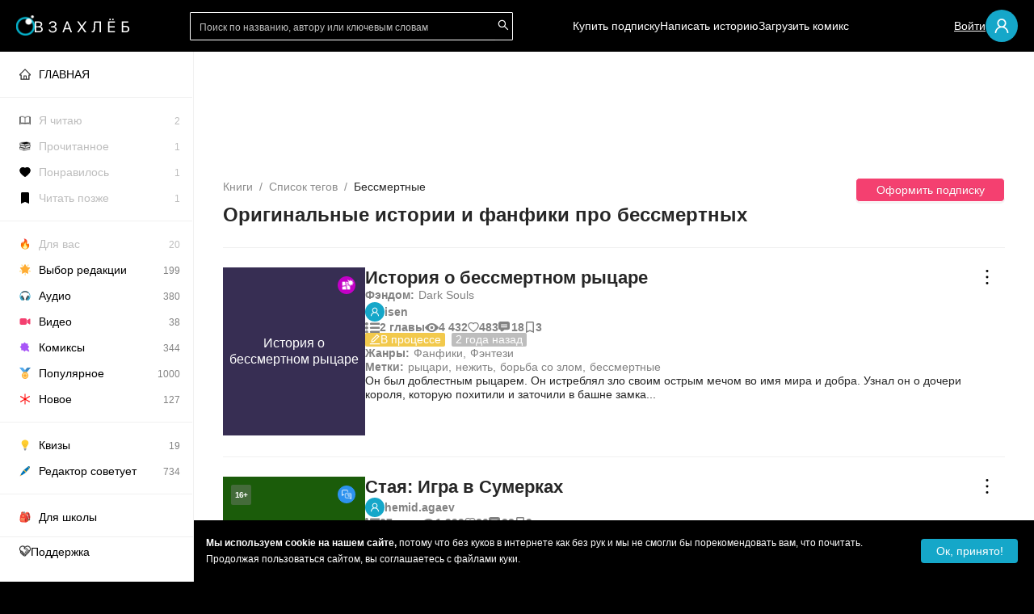

--- FILE ---
content_type: text/html; charset=utf-8
request_url: https://zahleb.me/tag/bessmertnye
body_size: 111719
content:
<!DOCTYPE html><html lang="ru"><head><meta charSet="utf-8"/><meta name="viewport" content="minimum-scale=1, initial-scale=1, width=device-width, shrink-to-fit=no, viewport-fit=cover"/><meta name="application-name" content="Взахлёб"/><meta name="apple-mobile-web-app-title" content="Взахлёб"/><meta name="apple-mobile-web-app-capable" content="yes"/><meta name="apple-mobile-web-app-status-bar-style" content="black"/><meta name="apple-itunes-app" content="app-id=1220327765"/><meta name="format-detection" content="address=no"/><meta name="mobile-web-app-capable" content="yes"/><meta name="msapplication-TileColor" content="#000000"/><meta name="msapplication-tap-highlight" content="no"/><link rel="manifest" href="/manifest.json"/><meta name="theme-color" content="#000000"/><meta name="twitter:card" content="summary"/><meta property="og:type" content="website"/><meta property="og:site_name" content="Взахлёб"/><link rel="icon" type="image/x-icon" href="/icon.ico"/><link rel="apple-touch-icon" sizes="57x57" href="/icon-57x57.png"/><link rel="apple-touch-icon" sizes="60x60" href="/icon-60x60.png"/><link rel="apple-touch-icon" sizes="72x72" href="/icon-72x72.png"/><link rel="apple-touch-icon" sizes="76x76" href="/icon-76x76.png"/><link rel="apple-touch-icon" sizes="114x114" href="/icon-114x114.png"/><link rel="apple-touch-icon" sizes="120x120" href="/icon-120x120.png"/><link rel="apple-touch-icon" sizes="144x144" href="/icon-144x144.png"/><link rel="apple-touch-icon" sizes="152x152" href="/icon-152x152.png"/><link rel="apple-touch-icon" sizes="180x180" href="/icon-180x180.png"/><link rel="apple-touch-startup-image" href="/ios-splash/splash-640x1136.png" media="(device-width: 320px) and (device-height: 568px) and (-webkit-device-pixel-ratio: 2) and (orientation: portrait)"/><link rel="apple-touch-startup-image" href="/ios-splash/splash-750x1334.png" media="(device-width: 375px) and (device-height: 667px) and (-webkit-device-pixel-ratio: 2) and (orientation: portrait)"/><link rel="apple-touch-startup-image" href="/ios-splash/splash-828х1792.png" media="(device-width: 414px) and (device-height: 896px) and (-webkit-device-pixel-ratio: 2) and (orientation: portrait)"/><link rel="apple-touch-startup-image" href="/ios-splash/splash-1080х1920.png" media="(device-width: 414px) and (device-height: 736px) and (-webkit-device-pixel-ratio: 3) and (orientation: portrait)"/><link rel="apple-touch-startup-image" href="/ios-splash/splash-1080x2340.png" media="(device-width: 375px) and (device-height: 812px) and (-webkit-device-pixel-ratio: 2) and (orientation: portrait)"/><link rel="apple-touch-startup-image" href="/ios-splash/splash-1125x2436.png" media="(device-width: 375px) and (device-height: 812px) and (-webkit-device-pixel-ratio: 3) and (orientation: portrait)"/><link rel="apple-touch-startup-image" href="/ios-splash/splash-1170х2532.png" media="(device-width: 390px) and (device-height: 844px) and (-webkit-device-pixel-ratio: 3) and (orientation: portrait)"/><link rel="apple-touch-startup-image" href="/ios-splash/splash-1179х2556.png" media="(device-width: 393px) and (device-height: 852px) and (-webkit-device-pixel-ratio: 3) and (orientation: portrait)"/><link rel="apple-touch-startup-image" href="/ios-splash/splash-1242x2688.png" media="(device-width: 414px) and (device-height: 896px) and (-webkit-device-pixel-ratio: 3) and (orientation: portrait)"/><link rel="apple-touch-startup-image" href="/ios-splash/splash-1284x2778.png" media="(device-width: 428px) and (device-height: 926px) and (-webkit-device-pixel-ratio: 3) and (orientation: portrait)"/><link rel="apple-touch-startup-image" href="/ios-splash/splash-1290х2796.png" media="(device-width: 430px) and (device-height: 932px) and (-webkit-device-pixel-ratio: 3) and (orientation: portrait)"/><link rel="apple-touch-startup-image" href="/ios-splash/splash-1536x2048.png" media="(min-device-width: 768px) and (max-device-width: 1024px) and (-webkit-min-device-pixel-ratio: 2) and (orientation: portrait)"/><link rel="apple-touch-startup-image" href="/ios-splash/splash-1488x2266.png" media="(min-device-width: 744px) and (max-device-width: 1133px) and (-webkit-min-device-pixel-ratio: 2) and (orientation: portrait)"/><link rel="apple-touch-startup-image" href="/ios-splash/splash-1536x2048.png" media="(min-device-width: 768px) and (max-device-width: 1024px) and (-webkit-min-device-pixel-ratio: 2) and (orientation: portrait)"/><link rel="apple-touch-startup-image" href="/ios-splash/splash-1620x2160.png" media="(min-device-width: 810px) and (max-device-width: 1080px) and (-webkit-min-device-pixel-ratio: 2) and (orientation: portrait)"/><link rel="apple-touch-startup-image" href="/ios-splash/splash-1640x2360.png" media="(min-device-width: 820px) and (max-device-width: 1180px) and (-webkit-min-device-pixel-ratio: 2) and (orientation: portrait)"/><link rel="apple-touch-startup-image" href="/ios-splash/splash-1668x2224.png" media="(min-device-width: 834px) and (max-device-width: 1112px) and (-webkit-min-device-pixel-ratio: 2) and (orientation: portrait)"/><link rel="apple-touch-startup-image" href="/ios-splash/splash-1668x2388.png" media="(min-device-width: 834px) and (max-device-width: 1194px) and (-webkit-min-device-pixel-ratio: 2) and (orientation: portrait)"/><link rel="apple-touch-startup-image" href="/ios-splash/splash-2048x2732.png" media="(min-device-width: 1024px) and (max-device-width: 1366px) and (-webkit-min-device-pixel-ratio: 2) and (orientation: portrait)"/><link rel="icon" type="image/png" sizes="192x192" href="/icon-192x192.png"/><link rel="icon" type="image/png" sizes="32x32" href="/icon-32x32.png"/><link rel="icon" type="image/png" sizes="96x96" href="/icon-96x96.png"/><link rel="icon" type="image/png" sizes="16x16" href="/icon-16x16.png"/><meta name="msapplication-TileImage" content="/icon-144x144.png"/><meta name="msapplication-config" content="/browserconfig.xml"/><meta name="google-site-verification" content="zMW0wWclx8KPeBMl7WcHdp2gJl6ZeJjpj05DRqkI_PM"/><meta name="yandex-verification" content="635de12f195717a8"/><link rel="preload" href="/img/logo/header_logo_text_ru.svg" as="image" fetchpriority="high"/><title>Бессмертные - фанфики и романы читать онлайн бесплатно без регистрации на Взахлёб</title><meta name="description" content="Зацени наши лучшие истории по теме Бессмертные 😉 Прикольный чат-формат и лихо закрученная интрига прилагаются!"/><meta name="next-head-count" content="56"/><link rel="preload" href="/_next/static/css/8acfd5834e44da79.css" as="style"/><link rel="stylesheet" href="/_next/static/css/8acfd5834e44da79.css" data-n-g=""/><link rel="preload" href="/_next/static/css/ea4191957e188b7d.css" as="style"/><link rel="stylesheet" href="/_next/static/css/ea4191957e188b7d.css" data-n-p=""/><link rel="preload" href="/_next/static/css/adb5cce4e11e71da.css" as="style"/><link rel="stylesheet" href="/_next/static/css/adb5cce4e11e71da.css"/><noscript data-n-css=""></noscript><script defer="" nomodule="" src="/_next/static/chunks/polyfills-c67a75d1b6f99dc8.js"></script><script defer="" src="/_next/static/chunks/1716-aa47e39c1195ebc6.js"></script><script defer="" src="/_next/static/chunks/8893.d58c5f2b1706368e.js"></script><script src="/_next/static/chunks/webpack-eb16f1d5e0f2a2a8.js" defer=""></script><script src="/_next/static/chunks/framework-ca706bf673a13738.js" defer=""></script><script src="/_next/static/chunks/main-dbaa31cc24c7982e.js" defer=""></script><script src="/_next/static/chunks/pages/_app-449989d5f94e1f03.js" defer=""></script><script src="/_next/static/chunks/6607-ced187ac3ef990f1.js" defer=""></script><script src="/_next/static/chunks/8090-44f564bc7faa4ba5.js" defer=""></script><script src="/_next/static/chunks/2280-721ff5ab32b00586.js" defer=""></script><script src="/_next/static/chunks/pages/tag/%5Bid%5D-bc5bef8bf5e79d39.js" defer=""></script><script src="/_next/static/2US0v89ow_TjV9YaM0k7F/_buildManifest.js" defer=""></script><script src="/_next/static/2US0v89ow_TjV9YaM0k7F/_ssgManifest.js" defer=""></script></head><body><div id="__next"><img src="//p.cityadstrack.com/analytics.gif" width="0" height="0" alt="" style="display:none;border:0" aria-hidden="true"/><div style="position:absolute;z-index:-999;pointer-events:none"><svg width="24" height="24" viewBox="0 0 24 24" fill="none" xmlns="http://www.w3.org/2000/svg"><symbol id="icon-audio"><circle cx="12" cy="12" r="11" fill="#F23663"></circle><path fill-rule="evenodd" clip-rule="evenodd" d="M7 12.2338H8.5625C9.08027 12.2338 9.5 12.6839 9.5 13.2392V16.4231C9.5 16.9784 9.08027 17.4286 8.5625 17.4286H7.9375C7.41973 17.4286 7 16.9784 7 16.4231V12.2338Z" stroke="white"></path><path fill-rule="evenodd" clip-rule="evenodd" d="M17 12.2338H15.4375C14.9197 12.2338 14.5 12.6839 14.5 13.2392V16.4231C14.5 16.9784 14.9197 17.4286 15.4375 17.4286H16.0625C16.5803 17.4286 17 16.9784 17 16.4231V12.2338Z" stroke="white"></path><path d="M17 12.3114C17 13.8262 17 13.5508 17 11.4852C17 8.38675 14.9292 6 11.9971 6C9.06497 6 7 8.16112 7 11.2595C7 14.358 7 12.3114 7 12.3114" stroke="white"></path></symbol></svg><svg width="24" height="24" viewBox="0 0 24 24" fill="none" xmlns="http://www.w3.org/2000/svg" xmlns:xlink="http://www.w3.org/1999/xlink"><symbol id="icon-chat"><circle cx="12" cy="12" r="11" fill="#2D92EF"></circle><mask id="mask0_129_3" style="mask-type:alpha" maskUnits="userSpaceOnUse" x="6" y="6" width="12" height="12"><rect width="12" height="12" transform="matrix(-1 0 0 1 18 6)" fill="url(#pattern0_129_3)"></rect></mask><g mask="url(#mask0_129_3)"><rect width="12.5" height="14" transform="matrix(-1 0 0 1 18 5.49997)" fill="white"></rect></g><defs><pattern id="pattern0_129_3" patternContentUnits="objectBoundingBox" width="1" height="1"><use xlink:href="#image0_129_3" transform="scale(0.00195312)"></use></pattern><image id="image0_129_3" width="512" height="512" xlink:href="[data-uri]"></image></defs></symbol></svg><svg width="24" height="24" viewBox="0 0 24 24" fill="none" xmlns="http://www.w3.org/2000/svg" xmlns:xlink="http://www.w3.org/1999/xlink"><symbol id="icon-combo"><path d="M12 23C18.0751 23 23 18.0751 23 12C23 5.92487 18.0751 1 12 1C5.92487 1 1 5.92487 1 12C1 18.0751 5.92487 23 12 23Z" fill="#00C773"></path><mask id="mask0_709_37" style="mask-type:alpha" maskUnits="userSpaceOnUse" x="4" y="4" width="16" height="16"><rect x="4.875" y="4.875" width="14.25" height="14.25" fill="url(#pattern0_709_37)"></rect></mask><g mask="url(#mask0_709_37)"><rect x="4.875" y="4.875" width="14.25" height="14.25" fill="white"></rect></g><defs><pattern id="pattern0_709_37" patternContentUnits="objectBoundingBox" width="1" height="1"><use xlink:href="#image0_709_37" transform="scale(0.00195312)"></use></pattern><image id="image0_709_37" width="512" height="512" xlink:href="[data-uri]"></image></defs></symbol></svg><svg width="24" height="24" viewBox="0 0 24 24" fill="none" xmlns="http://www.w3.org/2000/svg" xmlns:xlink="http://www.w3.org/1999/xlink"><symbol id="icon-comics"><circle cx="12" cy="12" r="11" fill="#C300C7"></circle><path d="M12 9.5L11.0308 10.9538L9.5 11L10.5 12.5V14L12 13L13.5 14L13 12.5L14 11.5L13 11L12 9.5Z" fill="#C300C7"></path><mask id="mask0_402_79" style="mask-type:alpha" maskUnits="userSpaceOnUse" x="5" y="6" width="13" height="13"><rect x="5" y="6" width="13" height="13" fill="url(#pattern0_402_79)"></rect></mask><g mask="url(#mask0_402_79)"><rect x="5.92859" y="6" width="11.1429" height="12.0714" fill="white"></rect></g><mask id="mask1_402_79" style="mask-type:alpha" maskUnits="userSpaceOnUse" x="12" y="5" width="9" height="9"><rect x="12" y="5.89999" width="8.1" height="8.1" fill="url(#pattern1_402_79)"></rect></mask><g mask="url(#mask1_402_79)"><rect x="11.1" y="5" width="9.9" height="9.9" fill="#C300C7"></rect></g><mask id="mask2_402_79" style="mask-type:alpha" maskUnits="userSpaceOnUse" x="12" y="5" width="9" height="9"><rect x="12.9" y="5" width="8.1" height="8.1" fill="url(#pattern2_402_79)"></rect></mask><g mask="url(#mask2_402_79)"><rect x="12" y="4.10001" width="9.9" height="9.9" fill="white"></rect></g><defs><pattern id="pattern0_402_79" patternContentUnits="objectBoundingBox" width="1" height="1"><use xlink:href="#image0_402_79" transform="scale(0.00195312)"></use></pattern><pattern id="pattern1_402_79" patternContentUnits="objectBoundingBox" width="1" height="1"><use xlink:href="#image1_402_79" transform="scale(0.00195312)"></use></pattern><pattern id="pattern2_402_79" patternContentUnits="objectBoundingBox" width="1" height="1"><use xlink:href="#image1_402_79" transform="scale(0.00195312)"></use></pattern><image id="image0_402_79" width="512" height="512" xlink:href="[data-uri]"></image><image id="image1_402_79" width="512" height="512" xlink:href="[data-uri]"></image></defs></symbol></svg><svg width="24" height="24" viewBox="0 0 24 24" fill="none" xmlns="http://www.w3.org/2000/svg" xmlns:xlink="http://www.w3.org/1999/xlink"><symbol id="icon-prose"><circle cx="12" cy="12" r="11" fill="#EF672D"></circle><mask id="mask0_129_2" style="mask-type:alpha" maskUnits="userSpaceOnUse" x="6" y="6" width="12" height="12"><rect x="6" y="6" width="12" height="12" fill="url(#pattern0_129_2)"></rect></mask><g mask="url(#mask0_129_2)"><rect x="5.29688" y="5.57812" width="12.7031" height="12.4219" fill="white"></rect></g><defs><pattern id="pattern0_129_2" patternContentUnits="objectBoundingBox" width="1" height="1"><use xlink:href="#image0_129_2" transform="scale(0.00195312)"></use></pattern><image id="image0_129_2" width="512" height="512" xlink:href="[data-uri]"></image></defs></symbol></svg><svg width="24" height="24" viewBox="0 0 24 24" fill="none" xmlns="http://www.w3.org/2000/svg"><symbol id="icon-video"><circle cx="12" cy="12" r="11" fill="#6B2DEF"></circle><path d="M17 9.32295L17 12L17 14.6764C17 14.8251 16.8435 14.9218 16.7106 14.8553L14 13.5L14 10.6236C14 10.5479 14.0428 10.4786 14.1106 10.4447L16.7106 9.14472C16.8435 9.07823 17 9.17428 17 9.32295Z" stroke="white"></path><path d="M13.5 9H7.5C7.22386 9 7 9.22386 7 9.5V14.5C7 14.7761 7.22386 15 7.5 15H13.5C13.7761 15 14 14.7761 14 14.5V9.5C14 9.22386 13.7761 9 13.5 9Z" stroke="white"></path></symbol></svg><svg width="19" height="14" viewBox="0 0 19 14" fill="none" xmlns="http://www.w3.org/2000/svg"><symbol id="icon-list"><path d="M1.48179 0.036031C0.975067 0.163166 0.538113 0.477472 0.255378 0.922445C0.0313937 1.26853 -0.0567313 1.84064 0.0460813 2.26443C0.303113 3.31682 1.4414 3.9525 2.50991 3.63466C3.36179 3.38392 3.95663 2.53989 3.87585 1.70291C3.80241 0.968355 3.29569 0.336211 2.57601 0.0890038C2.31163 -0.00281596 1.74616 -0.0275366 1.48179 0.036031Z" fill="#828282"></path><path d="M6.94988 0.630551C5.89605 0.782407 5.46644 2.01138 6.21918 2.73181C6.31098 2.82363 6.48355 2.94017 6.59738 2.98961L6.80668 3.08496H12.3145H17.8223L18.0316 2.98961C18.263 2.8872 18.542 2.63293 18.6448 2.43516C18.9863 1.7783 18.6705 0.969577 17.9582 0.694118L17.7489 0.612893L12.443 0.609362C9.52388 0.60583 7.0527 0.616425 6.94988 0.630551Z" fill="#828282"></path><path d="M1.49297 5.03323C0.798987 5.19215 0.215161 5.76073 0.0499274 6.43172C-0.192415 7.41701 0.472191 8.43056 1.50766 8.66717C2.59085 8.91085 3.68507 8.19395 3.85765 7.12036C4.06327 5.83842 2.80749 4.72599 1.49297 5.03323Z" fill="#828282"></path><path d="M6.75093 5.65067C6.39476 5.76368 6.11202 6.00735 5.94679 6.34638C5.86601 6.50883 5.85132 6.59005 5.85132 6.84079C5.85132 7.17276 5.93944 7.4129 6.14874 7.64951C6.2846 7.8049 6.57835 7.98147 6.78765 8.03798C6.91249 8.06976 8.24171 8.07683 12.3873 8.06976L17.8217 8.05917L18.0273 7.96735C18.3174 7.83668 18.5156 7.64951 18.6552 7.37758C18.7617 7.16922 18.7764 7.10919 18.7764 6.84079C18.7764 6.5724 18.7617 6.51236 18.6552 6.304C18.5156 6.03207 18.3174 5.8449 18.0273 5.71423L17.8217 5.62242L12.3506 5.61535C8.31515 5.61182 6.8464 5.62242 6.75093 5.65067Z" fill="#828282"></path><path d="M1.62118 9.98624C0.637114 10.1558 -0.060544 11.0033 0.00554993 11.9462C0.0606282 12.702 0.556332 13.3306 1.29805 13.5955C1.61383 13.7085 2.26743 13.7085 2.57587 13.599C3.67376 13.207 4.18415 12.0275 3.68845 11.0316C3.54157 10.742 3.23681 10.41 2.9504 10.237C2.60157 10.0251 2.03243 9.91915 1.62118 9.98624Z" fill="#828282"></path><path d="M6.81321 10.6204C6.29548 10.737 5.88423 11.2066 5.84384 11.7258C5.7961 12.2626 6.13391 12.7817 6.66267 12.9865L6.87931 13.0713H12.3137H17.7481L17.9574 12.9901C18.6697 12.7146 18.9855 11.9059 18.644 11.249C18.5412 11.0513 18.2622 10.797 18.0308 10.6946L17.8215 10.5992L12.3871 10.5922C9.29174 10.5922 6.894 10.6028 6.81321 10.6204Z" fill="#828282"></path></symbol></svg><svg width="17" height="11" viewBox="0 0 17 11" fill="none" xmlns="http://www.w3.org/2000/svg"><symbol id="icon-view"><path fill-rule="evenodd" clip-rule="evenodd" d="M17 5.5C17 6.05 13.1944 11 8.5 11C3.80558 11 0 6.05 0 5.5C0 4.95 3.80558 0 8.5 0C13.1944 0 17 4.95 17 5.5ZM8.5 9.16927C10.5864 9.16927 12.2778 7.52765 12.2778 5.5026C12.2778 3.47756 10.5864 1.83594 8.5 1.83594C6.41359 1.83594 4.72222 3.47756 4.72222 5.5026C4.72222 7.52765 6.41359 9.16927 8.5 9.16927Z" fill="#828282"></path><ellipse cx="8.49021" cy="5.4974" rx="1.88889" ry="1.83333" fill="#828282"></ellipse></symbol></svg><svg width="14" height="13" fill="none" xmlns="http://www.w3.org/2000/svg"><symbol id="icon-comment" width="14" height="13"><path fill-rule="evenodd" clip-rule="evenodd" d="M0 2.563a2.5 2.5 0 0 1 2.5-2.5h8.653a2.5 2.5 0 0 1 2.5 2.5v5.016a2.5 2.5 0 0 1-2.5 2.5H7.228c-.732.766-1.333 1.214-1.91 1.643l-.178.133c-.535.4-1.214.405-1.74.176a1.702 1.702 0 0 1-.092-.044h-.097v-.053c-.445-.26-.801-.728-.801-1.343v-.512H2.08A2.082 2.082 0 0 1 0 7.997V2.563Zm3.51 1.015a.601.601 0 0 0 0 1.202h6.632a.601.601 0 1 0 0-1.202H3.51Zm-.6 3c0-.332.269-.601.6-.601h6.632a.601.601 0 1 1 0 1.202H3.51a.601.601 0 0 1-.602-.601Z" fill="#828282"></path></symbol></svg><svg width="14" height="14" viewBox="0 0 14 20" fill="none" xmlns="http://www.w3.org/2000/svg"><symbol id="icon-collection" width="14" height="14" viewBox="0 0 14 20"><path fill="#828282" d="M12 2v14.967l-4.212-1.805L7 14.824l-.788.338L2 16.967V2h10Zm0-2H2C.9 0 0 .9 0 2v18l7-3 7 3V2c0-1.1-.9-2-2-2Z"></path></symbol></svg><svg width="17" height="15" viewBox="0 0 17 15" fill="none" xmlns="http://www.w3.org/2000/svg"><symbol id="icon-finished" viewBox="0 0 17 15"><path d="M5.66675 1.125H1.41675V11.75H6.37508C7.57925 11.75 8.50008 12.6708 8.50008 13.875V3.95833C8.50008 2.4 7.22508 1.125 5.66675 1.125Z" stroke="white" stroke-linecap="round" stroke-linejoin="round"></path><path d="M11.3333 7.50016L12.7499 8.91683L15.5833 6.0835" stroke="white" stroke-linecap="round" stroke-linejoin="round"></path><path d="M15.5833 3.25V1.125H11.3333C9.775 1.125 8.5 2.4 8.5 3.95833V13.875C8.5 12.6708 9.42083 11.75 10.625 11.75H15.5833V10.1208" stroke="white" stroke-linecap="round" stroke-linejoin="round"></path></symbol></svg><svg viewBox="64 64 896 896" focusable="false" fill="currentColor"><symbol viewBox="64 64 896 896" id="antd-heart-outlined"><path d="M923 283.6a260.04 260.04 0 00-56.9-82.8 264.4 264.4 0 00-84-55.5A265.34 265.34 0 00679.7 125c-49.3 0-97.4 13.5-139.2 39-10 6.1-19.5 12.8-28.5 20.1-9-7.3-18.5-14-28.5-20.1-41.8-25.5-89.9-39-139.2-39-35.5 0-69.9 6.8-102.4 20.3-31.4 13-59.7 31.7-84 55.5a258.44 258.44 0 00-56.9 82.8c-13.9 32.3-21 66.6-21 101.9 0 33.3 6.8 68 20.3 103.3 11.3 29.5 27.5 60.1 48.2 91 32.8 48.9 77.9 99.9 133.9 151.6 92.8 85.7 184.7 144.9 188.6 147.3l23.7 15.2c10.5 6.7 24 6.7 34.5 0l23.7-15.2c3.9-2.5 95.7-61.6 188.6-147.3 56-51.7 101.1-102.7 133.9-151.6 20.7-30.9 37-61.5 48.2-91 13.5-35.3 20.3-70 20.3-103.3.1-35.3-7-69.6-20.9-101.9zM512 814.8S156 586.7 156 385.5C156 283.6 240.3 201 344.3 201c73.1 0 136.5 40.8 167.7 100.4C543.2 241.8 606.6 201 679.7 201c104 0 188.3 82.6 188.3 184.5 0 201.2-356 429.3-356 429.3z" stroke="currentColor"></path></symbol></svg><svg viewBox="64 64 896 896" focusable="false"><symbol viewBox="64 64 896 896" id="antd-more-outlined"><path d="M456 231a56 56 0 10112 0 56 56 0 10-112 0zm0 280a56 56 0 10112 0 56 56 0 10-112 0zm0 280a56 56 0 10112 0 56 56 0 10-112 0z"></path></symbol></svg><svg viewBox="64 64 896 896" focusable="false"><symbol viewBox="64 64 896 896" id="antd-user-outlined"><path fill="white" d="M858.5 763.6a374 374 0 00-80.6-119.5 375.63 375.63 0 00-119.5-80.6c-.4-.2-.8-.3-1.2-.5C719.5 518 760 444.7 760 362c0-137-111-248-248-248S264 225 264 362c0 82.7 40.5 156 102.8 201.1-.4.2-.8.3-1.2.5-44.8 18.9-85 46-119.5 80.6a375.63 375.63 0 00-80.6 119.5A371.7 371.7 0 00136 901.8a8 8 0 008 8.2h60c4.4 0 7.9-3.5 8-7.8 2-77.2 33-149.5 87.8-204.3 56.7-56.7 132-87.9 212.2-87.9s155.5 31.2 212.2 87.9C779 752.7 810 825 812 902.2c.1 4.4 3.6 7.8 8 7.8h60a8 8 0 008-8.2c-1-47.8-10.9-94.3-29.5-138.2zM512 534c-45.9 0-89.1-17.9-121.6-50.4S340 407.9 340 362c0-45.9 17.9-89.1 50.4-121.6S466.1 190 512 190s89.1 17.9 121.6 50.4S684 316.1 684 362c0 45.9-17.9 89.1-50.4 121.6S557.9 534 512 534z" stroke="white"></path></symbol></svg><svg viewBox="64 64 896 896" focusable="false"><symbol viewBox="64 64 896 896" id="antd-edit-outlined"><path d="M257.7 752c2 0 4-.2 6-.5L431.9 722c2-.4 3.9-1.3 5.3-2.8l423.9-423.9a9.96 9.96 0 000-14.1L694.9 114.9c-1.9-1.9-4.4-2.9-7.1-2.9s-5.2 1-7.1 2.9L256.8 538.8c-1.5 1.5-2.4 3.3-2.8 5.3l-29.5 168.2a33.5 33.5 0 009.4 29.8c6.6 6.4 14.9 9.9 23.8 9.9zm67.4-174.4L687.8 215l73.3 73.3-362.7 362.6-88.9 15.7 15.6-89zM880 836H144c-17.7 0-32 14.3-32 32v36c0 4.4 3.6 8 8 8h784c4.4 0 8-3.6 8-8v-36c0-17.7-14.3-32-32-32z" fill="white"></path>\
  </symbol></svg></div><div class="layout_wrapper"><div style="bottom:90px" class="ant-back-top"></div><header class="layout_header"><div class="layout_header_links"><span role="img" aria-label="menu" tabindex="-1" class="anticon anticon-menu layout_header_icon"><svg viewBox="64 64 896 896" focusable="false" data-icon="menu" width="1em" height="1em" fill="currentColor" aria-hidden="true"><path d="M904 160H120c-4.4 0-8 3.6-8 8v64c0 4.4 3.6 8 8 8h784c4.4 0 8-3.6 8-8v-64c0-4.4-3.6-8-8-8zm0 624H120c-4.4 0-8 3.6-8 8v64c0 4.4 3.6 8 8 8h784c4.4 0 8-3.6 8-8v-64c0-4.4-3.6-8-8-8zm0-312H120c-4.4 0-8 3.6-8 8v64c0 4.4 3.6 8 8 8h784c4.4 0 8-3.6 8-8v-64c0-4.4-3.6-8-8-8z"></path></svg></span><a class="default pointer" href="/"><div class="layout_header_logo"><div><svg width="23" height="25" viewBox="0 0 23 25" fill="none" xmlns="http://www.w3.org/2000/svg" xmlns:xlink="http://www.w3.org/1999/xlink"><rect width="23" height="25" fill="url(#pattern_header_icon)"></rect><defs><pattern id="pattern_header_icon" patternContentUnits="objectBoundingBox" width="1" height="1"><use xlink:href="#image_header_icon" transform="translate(0 -0.000936768) scale(0.00234192 0.00215457)"></use></pattern><image id="image_header_icon" width="427" height="465" xlink:href="[data-uri]"></image></defs></svg></div><img alt="" fetchpriority="high" width="118" height="18" decoding="async" data-nimg="1" style="color:transparent;background-size:cover;background-position:50% 50%;background-repeat:no-repeat;background-image:url(&quot;data:image/svg+xml;charset=utf-8,%3Csvg xmlns=&#x27;http://www.w3.org/2000/svg&#x27; viewBox=&#x27;0 0 118 18&#x27;%3E%3Cfilter id=&#x27;b&#x27; color-interpolation-filters=&#x27;sRGB&#x27;%3E%3CfeGaussianBlur stdDeviation=&#x27;20&#x27;/%3E%3CfeColorMatrix values=&#x27;1 0 0 0 0 0 1 0 0 0 0 0 1 0 0 0 0 0 100 -1&#x27; result=&#x27;s&#x27;/%3E%3CfeFlood x=&#x27;0&#x27; y=&#x27;0&#x27; width=&#x27;100%25&#x27; height=&#x27;100%25&#x27;/%3E%3CfeComposite operator=&#x27;out&#x27; in=&#x27;s&#x27;/%3E%3CfeComposite in2=&#x27;SourceGraphic&#x27;/%3E%3CfeGaussianBlur stdDeviation=&#x27;20&#x27;/%3E%3C/filter%3E%3Cimage width=&#x27;100%25&#x27; height=&#x27;100%25&#x27; x=&#x27;0&#x27; y=&#x27;0&#x27; preserveAspectRatio=&#x27;none&#x27; style=&#x27;filter: url(%23b);&#x27; href=&#x27;/img/logo/header_logo_text_ru.svg&#x27;/%3E%3C/svg%3E&quot;)" src="/img/logo/header_logo_text_ru.svg"/></div></a></div><span class="ant-input-group ant-input-group-compact Search_searchInput__tLhl_ layout_header_searchBar"><span class="ant-input-group-wrapper ant-input-search ant-input-search-with-button"><span class="ant-input-wrapper ant-input-group"><span class="ant-input-affix-wrapper ant-input-affix-wrapper-borderless"><input placeholder="Поиск по названию, автору или ключевым словам" class="ant-input ant-input-borderless" type="text" value=""/><span class="ant-input-suffix"><span class="ant-input-clear-icon ant-input-clear-icon-hidden" role="button" tabindex="-1"><span role="img" aria-label="close-circle" class="anticon anticon-close-circle"><svg fill-rule="evenodd" viewBox="64 64 896 896" focusable="false" data-icon="close-circle" width="1em" height="1em" fill="currentColor" aria-hidden="true"><path d="M512 64c247.4 0 448 200.6 448 448S759.4 960 512 960 64 759.4 64 512 264.6 64 512 64zm127.98 274.82h-.04l-.08.06L512 466.75 384.14 338.88c-.04-.05-.06-.06-.08-.06a.12.12 0 00-.07 0c-.03 0-.05.01-.09.05l-45.02 45.02a.2.2 0 00-.05.09.12.12 0 000 .07v.02a.27.27 0 00.06.06L466.75 512 338.88 639.86c-.05.04-.06.06-.06.08a.12.12 0 000 .07c0 .03.01.05.05.09l45.02 45.02a.2.2 0 00.09.05.12.12 0 00.07 0c.02 0 .04-.01.08-.05L512 557.25l127.86 127.87c.04.04.06.05.08.05a.12.12 0 00.07 0c.03 0 .05-.01.09-.05l45.02-45.02a.2.2 0 00.05-.09.12.12 0 000-.07v-.02a.27.27 0 00-.05-.06L557.25 512l127.87-127.86c.04-.04.05-.06.05-.08a.12.12 0 000-.07c0-.03-.01-.05-.05-.09l-45.02-45.02a.2.2 0 00-.09-.05.12.12 0 00-.07 0z"></path></svg></span></span></span></span><span class="ant-input-group-addon"><button type="button" class="ant-btn ant-btn-primary ant-input-search-button"><span role="img" aria-label="search" class="anticon anticon-search"><svg viewBox="64 64 896 896" focusable="false" data-icon="search" width="1em" height="1em" fill="currentColor" aria-hidden="true"><path d="M909.6 854.5L649.9 594.8C690.2 542.7 712 479 712 412c0-80.2-31.3-155.4-87.9-212.1-56.6-56.7-132-87.9-212.1-87.9s-155.5 31.3-212.1 87.9C143.2 256.5 112 331.8 112 412c0 80.1 31.3 155.5 87.9 212.1C256.5 680.8 331.8 712 412 712c67 0 130.6-21.8 182.7-62l259.7 259.6a8.2 8.2 0 0011.6 0l43.6-43.5a8.2 8.2 0 000-11.6zM570.4 570.4C528 612.7 471.8 636 412 636s-116-23.3-158.4-65.6C211.3 528 188 471.8 188 412s23.3-116.1 65.6-158.4C296 211.3 352.2 188 412 188s116.1 23.2 158.4 65.6S636 352.2 636 412s-23.3 116.1-65.6 158.4z"></path></svg></span></button></span></span></span></span><div class="layout_header_links"><a class="default layout_header_link pointer" href="/tag/buy_premium">Купить подписку</a><a class="default layout_header_link pointer" target="" href="/stories">Написать историю</a><a class="default layout_header_link pointer" target="" href="/works/add?type=comics">Загрузить комикс</a></div><div class="layout_header_profile"><a class="default layout_header_link layout_header_link_profile pointer">Войти</a><span disabled="" style="width:40px;height:40px;line-height:40px;font-size:20px" class="ant-avatar ant-avatar-circle ant-avatar-icon ant-dropdown-trigger layout_header_avatar"><span role="img" aria-label="user" class="anticon anticon-user"><svg viewBox="64 64 896 896" focusable="false" data-icon="user" width="1em" height="1em" fill="currentColor" aria-hidden="true"><path d="M858.5 763.6a374 374 0 00-80.6-119.5 375.63 375.63 0 00-119.5-80.6c-.4-.2-.8-.3-1.2-.5C719.5 518 760 444.7 760 362c0-137-111-248-248-248S264 225 264 362c0 82.7 40.5 156 102.8 201.1-.4.2-.8.3-1.2.5-44.8 18.9-85 46-119.5 80.6a375.63 375.63 0 00-80.6 119.5A371.7 371.7 0 00136 901.8a8 8 0 008 8.2h60c4.4 0 7.9-3.5 8-7.8 2-77.2 33-149.5 87.8-204.3 56.7-56.7 132-87.9 212.2-87.9s155.5 31.2 212.2 87.9C779 752.7 810 825 812 902.2c.1 4.4 3.6 7.8 8 7.8h60a8 8 0 008-8.2c-1-47.8-10.9-94.3-29.5-138.2zM512 534c-45.9 0-89.1-17.9-121.6-50.4S340 407.9 340 362c0-45.9 17.9-89.1 50.4-121.6S466.1 190 512 190s89.1 17.9 121.6 50.4S684 316.1 684 362c0 45.9-17.9 89.1-50.4 121.6S557.9 534 512 534z"></path></svg></span></span></div></header><div class="layout_wrapper"><div class="layout_inner_wrapper"><main class="layout_body"><span style="font-size:0"></span><div class="TopAdsContainer_topAdsContainer__6ecL4"></div><div class="layout_row"><div class="layout_content"><div class="ant-space ant-space-horizontal ant-space-align-center _id__container__Pit_O"><div class="ant-space-item" style="margin-right:8px"><nav class="ant-breadcrumb"><ol itemscope="" itemType="https://schema.org/BreadcrumbList"><li itemProp="itemListElement" itemscope="" itemType="https://schema.org/ListItem"><span class="ant-breadcrumb-link"><a class="default pointer" itemProp="item" href="/">Книги</a><meta itemProp="name" content="Книги"/></span><span class="ant-breadcrumb-separator">/</span><meta itemProp="position" content="0"/></li><li itemProp="itemListElement" itemscope="" itemType="https://schema.org/ListItem"><span class="ant-breadcrumb-link"><a class="default pointer" itemProp="item" href="/tag">Список тегов</a><meta itemProp="name" content="Список тегов"/></span><span class="ant-breadcrumb-separator">/</span><meta itemProp="position" content="1"/></li><li itemProp="itemListElement" itemscope="" itemType="https://schema.org/ListItem"><span class="ant-breadcrumb-link">Бессмертные<meta itemProp="name" content="Бессмертные"/></span><span class="ant-breadcrumb-separator">/</span><meta itemProp="position" content="2"/></li></ol></nav></div><div class="ant-space-item"><a class="default pointer" href="/buy_premium"><button type="button" class="ant-btn ant-btn-primary PrimaryButton_button___WRoF PrimaryButton_button-pink__Z6dD_ ButtonBuy_button__Ezhgn"><span>Оформить подписку</span></button></a></div></div><h1 class="ant-typography _id__title__BS3X9 withoutMargin">Оригинальные истории и фанфики про бессмертных</h1><div class="StoryList_container__mJutE"></div></div><div class="layout_vertical_ads_col"></div></div></main><span style="font-size:0"></span><footer class="layout_footer"><div class="layout_footer_contentWrapper"><div class="layout_footer_footerContent"><div class="layout_footer_leftBar"><a class="default pointer" href="/"><div class="layout_footer_logo"><img alt="" loading="lazy" width="23" height="25" decoding="async" data-nimg="1" style="color:transparent" src="/img/logo/header_logo_icon.svg"/><img alt="" loading="lazy" width="118" height="18" decoding="async" data-nimg="1" style="color:transparent;background-size:cover;background-position:50% 50%;background-repeat:no-repeat;background-image:url(&quot;data:image/svg+xml;charset=utf-8,%3Csvg xmlns=&#x27;http://www.w3.org/2000/svg&#x27; viewBox=&#x27;0 0 118 18&#x27;%3E%3Cfilter id=&#x27;b&#x27; color-interpolation-filters=&#x27;sRGB&#x27;%3E%3CfeGaussianBlur stdDeviation=&#x27;20&#x27;/%3E%3CfeColorMatrix values=&#x27;1 0 0 0 0 0 1 0 0 0 0 0 1 0 0 0 0 0 100 -1&#x27; result=&#x27;s&#x27;/%3E%3CfeFlood x=&#x27;0&#x27; y=&#x27;0&#x27; width=&#x27;100%25&#x27; height=&#x27;100%25&#x27;/%3E%3CfeComposite operator=&#x27;out&#x27; in=&#x27;s&#x27;/%3E%3CfeComposite in2=&#x27;SourceGraphic&#x27;/%3E%3CfeGaussianBlur stdDeviation=&#x27;20&#x27;/%3E%3C/filter%3E%3Cimage width=&#x27;100%25&#x27; height=&#x27;100%25&#x27; x=&#x27;0&#x27; y=&#x27;0&#x27; preserveAspectRatio=&#x27;none&#x27; style=&#x27;filter: url(%23b);&#x27; href=&#x27;/img/logo/header_logo_text_ru.svg&#x27;/%3E%3C/svg%3E&quot;)" src="/img/logo/header_logo_text_ru.svg"/></div></a><div class="ant-list layout_footer_menu"><div class="ant-spin-nested-loading"><div class="ant-spin-container"><li class="ant-list-item"><a class="default pointer" href="/">Каталог</a></li><li class="ant-list-item"><a class="default pointer" href="/stories">Написать историю</a></li><li class="ant-list-item"><a class="default pointer" target="_blank" rel="nofollow noopener noreferrer" href="https://zahleb.me/s/resolut.group">Сайт компании</a></li><li class="ant-list-item"><a>Модуль «Издатель»</a></li><li class="ant-list-item"><div class="ant-space ant-space-vertical ant-space-align-start LangSwitcher_wrapper__Vl0nt" style="flex-wrap:wrap;margin-bottom:-8px"><div class="ant-space-item" style="margin-bottom:8px"><p><img alt="" loading="lazy" width="18" height="18" decoding="async" data-nimg="1" style="color:transparent" src="/img/footer/footer_warning_18_white.svg"/>Может содержать контент 18+</p></div><div class="ant-space-item"><div class="LangSwitcher_copyright__artJA"><div>©2026 ООО «Резолют»</div><div class="ant-dropdown-trigger">Русский <span role="img" aria-label="caret-down" class="anticon anticon-caret-down"><svg viewBox="0 0 1024 1024" focusable="false" data-icon="caret-down" width="1em" height="1em" fill="currentColor" aria-hidden="true"><path d="M840.4 300H183.6c-19.7 0-30.7 20.8-18.5 35l328.4 380.8c9.4 10.9 27.5 10.9 37 0L858.9 335c12.2-14.2 1.2-35-18.5-35z"></path></svg></span></div></div></div></div></li></div></div></div></div><div class="ant-divider ant-divider-vertical layout_footer_divider" role="separator"></div><div class="layout_footer_rightBar"><div class="layout_footer_info"><div class="ant-space ant-space-vertical layout_footer_questions" style="flex-wrap:wrap;margin-bottom:-8px"><div class="ant-space-item" style="margin-bottom:8px"><div class="ant-typography layout_footer_subheader">Вопросы и предложения</div></div><div class="ant-space-item" style="margin-bottom:8px"><a class="default pointer" target="_blank" href="mailto:help.vzahleb@gmail.com">help.vzahleb@gmail.com</a></div><div class="ant-space-item"><a class="default pointer" target="_blank" rel="nofollow noopener noreferrer" href="https://t.me/zahlebsupport">@zahlebsupport</a></div></div><div class="ant-space ant-space-vertical" style="flex-wrap:wrap;margin-bottom:-8px"><div class="ant-space-item" style="margin-bottom:8px"><div class="ant-typography layout_footer_subheader">Мы в социальных сетях</div></div><div class="ant-space-item"><div class="layout_footer_social"><a class="default pointer" target="_blank" rel="nofollow noopener noreferrer" href="https://youtube.com/@vzahlyob"><img alt="youtube" loading="lazy" width="40" height="40" decoding="async" data-nimg="1" style="color:transparent" src="/img/footer/footer_youtube.svg"/></a><a class="default pointer" target="_blank" rel="nofollow noopener noreferrer" href="https://vk.com/vzakhlyob"><img alt="vk" loading="lazy" width="40" height="40" decoding="async" data-nimg="1" style="color:transparent" src="/img/footer/footer_vk.svg"/></a><a class="default pointer" target="_blank" rel="nofollow noopener noreferrer" href="https://t.me/vzhleb"><img alt="telegram" loading="lazy" width="40" height="40" decoding="async" data-nimg="1" style="color:transparent" src="/img/footer/footer_telegram.svg"/></a><a class="default pointer" target="_blank" rel="nofollow noopener noreferrer" href="https://tiktok.com/@vzhlb"><img alt="tiktok" loading="lazy" width="40" height="40" decoding="async" data-nimg="1" style="color:transparent" src="/img/footer/footer_tiktok.svg"/></a></div></div></div></div><div class="layout_footer_info"><div class="ant-space ant-space-vertical" style="flex-wrap:wrap;margin-bottom:-8px"><div class="ant-space-item" style="margin-bottom:8px"><div class="ant-typography layout_footer_subheader">Пользователям</div></div><div class="ant-space-item" style="margin-bottom:8px"><a class="default pointer" target="_blank" href="/legal/user-agreement.html">Пользовательское соглашение</a></div><div class="ant-space-item" style="margin-bottom:8px"><a class="default pointer" target="_blank" href="/legal/privacy-policy.html">Политика конфиденциальности</a></div><div class="ant-space-item" style="margin-bottom:8px"><a class="default pointer" target="_blank" href="/legal/personal-data-policy.html">Политика обработки персональных данных</a></div><div class="ant-space-item" style="margin-bottom:8px"><a class="default pointer" target="_blank" href="/legal/personal-data-consent.html">Согласие на обработку персональных данных</a></div><div class="ant-space-item" style="margin-bottom:8px"><a class="default pointer" target="_blank" href="/legal/recommendations-policy.html">Правила применения рекомендательных технологий</a></div><div class="ant-space-item" style="margin-bottom:8px"><a class="default pointer" target="_blank" href="/legal/referral-program-terms.html">Условия использования реферальной программы</a></div><div class="ant-space-item"><a class="default pointer" target="_blank" href="/legal/agency-agreement.html">Агентский договор</a></div></div><div class="ant-space ant-space-vertical" style="flex-wrap:wrap;margin-bottom:-8px"><div class="ant-space-item" style="margin-bottom:8px"><div class="ant-typography layout_footer_subheader">Скачать приложение</div></div><div class="ant-space-item"><div class="layout_footer_apps"><a class="default pointer" target="_blank" rel="nofollow noopener noreferrer" href="https://apps.apple.com/app/id1220327765"><img alt="" loading="lazy" width="112" height="35" decoding="async" data-nimg="1" style="color:transparent;background-size:cover;background-position:50% 50%;background-repeat:no-repeat;background-image:url(&quot;data:image/svg+xml;charset=utf-8,%3Csvg xmlns=&#x27;http://www.w3.org/2000/svg&#x27; viewBox=&#x27;0 0 112 35&#x27;%3E%3Cfilter id=&#x27;b&#x27; color-interpolation-filters=&#x27;sRGB&#x27;%3E%3CfeGaussianBlur stdDeviation=&#x27;20&#x27;/%3E%3CfeColorMatrix values=&#x27;1 0 0 0 0 0 1 0 0 0 0 0 1 0 0 0 0 0 100 -1&#x27; result=&#x27;s&#x27;/%3E%3CfeFlood x=&#x27;0&#x27; y=&#x27;0&#x27; width=&#x27;100%25&#x27; height=&#x27;100%25&#x27;/%3E%3CfeComposite operator=&#x27;out&#x27; in=&#x27;s&#x27;/%3E%3CfeComposite in2=&#x27;SourceGraphic&#x27;/%3E%3CfeGaussianBlur stdDeviation=&#x27;20&#x27;/%3E%3C/filter%3E%3Cimage width=&#x27;100%25&#x27; height=&#x27;100%25&#x27; x=&#x27;0&#x27; y=&#x27;0&#x27; preserveAspectRatio=&#x27;none&#x27; style=&#x27;filter: url(%23b);&#x27; href=&#x27;/img/footer/footer_app_store_badge.svg&#x27;/%3E%3C/svg%3E&quot;)" src="/img/footer/footer_app_store_badge.svg"/></a><a class="default pointer" target="_blank" rel="nofollow noopener noreferrer" href="https://play.google.com/store/apps/details?id=zahleb.me"><img alt="" loading="lazy" width="112" height="35" decoding="async" data-nimg="1" style="color:transparent;background-size:cover;background-position:50% 50%;background-repeat:no-repeat;background-image:url(&quot;data:image/svg+xml;charset=utf-8,%3Csvg xmlns=&#x27;http://www.w3.org/2000/svg&#x27; viewBox=&#x27;0 0 112 35&#x27;%3E%3Cfilter id=&#x27;b&#x27; color-interpolation-filters=&#x27;sRGB&#x27;%3E%3CfeGaussianBlur stdDeviation=&#x27;20&#x27;/%3E%3CfeColorMatrix values=&#x27;1 0 0 0 0 0 1 0 0 0 0 0 1 0 0 0 0 0 100 -1&#x27; result=&#x27;s&#x27;/%3E%3CfeFlood x=&#x27;0&#x27; y=&#x27;0&#x27; width=&#x27;100%25&#x27; height=&#x27;100%25&#x27;/%3E%3CfeComposite operator=&#x27;out&#x27; in=&#x27;s&#x27;/%3E%3CfeComposite in2=&#x27;SourceGraphic&#x27;/%3E%3CfeGaussianBlur stdDeviation=&#x27;20&#x27;/%3E%3C/filter%3E%3Cimage width=&#x27;100%25&#x27; height=&#x27;100%25&#x27; x=&#x27;0&#x27; y=&#x27;0&#x27; preserveAspectRatio=&#x27;none&#x27; style=&#x27;filter: url(%23b);&#x27; href=&#x27;/img/footer/footer_google_play_badge.svg&#x27;/%3E%3C/svg%3E&quot;)" src="/img/footer/footer_google_play_badge.svg"/></a><a class="default pointer" target="_blank" rel="nofollow noopener noreferrer" href="https://appgallery.huawei.com/#/app/C101490547"><img alt="" loading="lazy" width="112" height="35" decoding="async" data-nimg="1" style="color:transparent;background-size:cover;background-position:50% 50%;background-repeat:no-repeat;background-image:url(&quot;data:image/svg+xml;charset=utf-8,%3Csvg xmlns=&#x27;http://www.w3.org/2000/svg&#x27; viewBox=&#x27;0 0 112 35&#x27;%3E%3Cfilter id=&#x27;b&#x27; color-interpolation-filters=&#x27;sRGB&#x27;%3E%3CfeGaussianBlur stdDeviation=&#x27;20&#x27;/%3E%3CfeColorMatrix values=&#x27;1 0 0 0 0 0 1 0 0 0 0 0 1 0 0 0 0 0 100 -1&#x27; result=&#x27;s&#x27;/%3E%3CfeFlood x=&#x27;0&#x27; y=&#x27;0&#x27; width=&#x27;100%25&#x27; height=&#x27;100%25&#x27;/%3E%3CfeComposite operator=&#x27;out&#x27; in=&#x27;s&#x27;/%3E%3CfeComposite in2=&#x27;SourceGraphic&#x27;/%3E%3CfeGaussianBlur stdDeviation=&#x27;20&#x27;/%3E%3C/filter%3E%3Cimage width=&#x27;100%25&#x27; height=&#x27;100%25&#x27; x=&#x27;0&#x27; y=&#x27;0&#x27; preserveAspectRatio=&#x27;none&#x27; style=&#x27;filter: url(%23b);&#x27; href=&#x27;/img/footer/footer_app_gallery_badge.svg&#x27;/%3E%3C/svg%3E&quot;)" src="/img/footer/footer_app_gallery_badge.svg"/></a></div></div></div></div><div class="layout_footer_lineBreak"></div><div class="layout_footer_info"><div class="ant-space ant-space-vertical" style="flex-wrap:wrap;margin-bottom:-8px"><div class="ant-space-item" style="margin-bottom:8px"><div class="ant-typography layout_footer_subheader">Реквизиты</div></div><div class="ant-space-item" style="margin-bottom:8px"><span>ООО «Резолют», ИНН: 7325173506, КПП: 732501001, ОГРН: 1217300005581</span></div><div class="ant-space-item"><div class="layout_footer_requisites"><span>432025, Ульяновская область, г. Ульяновск, ул. Ватутина, дом 49/2а, Литер Б, помещение 2</span><span>hello@resolut.group</span><span>+7(937)274-82-12</span></div></div></div></div></div></div></div></footer></div></div></div></div><script id="__NEXT_DATA__" type="application/json">{"props":{"pageProps":{"tag":{"createdAt":"2023-11-02T11:26:05.249Z","updatedAt":"2024-01-31T11:51:39.017Z","lang":"ru","textId":"bessmertnye","title":"Бессмертные","isGroup":false,"groupId":"1Aj0ysDjo7","extra":{"h1":"бессмертных"},"objectId":"WHZwex8X2V"},"section":"tag-bessmertnye","preload":[{"objectId":"UEkHZj3uYS","textId":"ru-UEkHZj3uYS","title":"История о бессмертном рыцаре","shortAuthor":"isen","coverImage":"https://files.zahleb.me/images/UEkHZj3uYS/cover-original.jpg?t=1688991507","contentType":"comics","ageRating":12,"episodesCount":"2","continued":true,"subtitle":"Он был доблестным рыцарем. Он истреблял зло своим острым мечом во имя мира и добра. Узнал он о дочери короля, которую похитили и заточили в башне замка...","readersCount":4432,"likes":483,"readLater":3,"commentsCount":18,"writer":"bUZGmw7su0","writerAvatar":"https://avatars.zahleb.me/users/bUZGmw7su0/avatar.jpg?t=1688972027","hasAudio":false,"isVideo":false,"isComics":true,"latestEpisodeRelease":1689058989000,"genres":[{"title":"Фанфики","textId":"fanfic","objectId":"V6wCJDCIne"},{"title":"Фэнтези","textId":"fantasy","objectId":"Krg27pp5fF"},{"title":"Комиксы","textId":"comics","objectId":"7kXq0psDTk"}],"marks":[{"title":"Рыцари","textId":"rycari","objectId":"xjCsWnFMYD"},{"title":"Нежить","textId":"nejit","objectId":"BtubsJ0ZuM"},{"title":"Борьба со злом","textId":"borba-so-zlom","objectId":"5WZcpzvFNp"},{"title":"Бессмертные","textId":"bessmertnye","objectId":"WHZwex8X2V"}],"fanbase":[{"title":"Dark Souls","textId":"dark-souls","objectId":"JUKFmtagtR"}],"isLiked":false,"isReadLater":false},{"objectId":"mARU58jR9S","textId":"ru-Flock-Game-in-Twilight","title":"Стая: Игра в Сумерках","shortAuthor":"hemid.agaev","coverImage":"https://files.zahleb.me/images/Flock-Game-in-Twilight/cover-original.jpg?t=1719771698","contentType":"chat","ageRating":16,"episodesCount":"27","continued":false,"subtitle":"Оборотни. Легенда или реальность, спрятанная за завесой человеческого невежества? Мы привыкли считать их лишь плодом воображения, страшилкой из древних сказаний. Но так ли это на самом деле?  \n\nМир полон тайн, и, возможно, одна из них — жизнь тех, в ком слились инстинкты и интеллект. Если оборотни реальны, они не просто звери. Они — охотники, быстрые, сильные, безупречные. Их клыки рвут плоть с хищной точностью — без пощады, без шанса на спасение, а выживание — не вопрос удачи, а естественное право. Они выше, умнее, опаснее любого волка.  \n\nНо у каждой хищной стаи есть свои игры. Во что играют оборотни? Являются ли их забавы невинными? Или это смертельная охота, где жертва не всегда осознаёт, что уже стала частью их развлечения?\n\n(История написана по мотивам книги «Игры вампиров»)","readersCount":1999,"likes":80,"readLater":9,"commentsCount":32,"writer":"m91CADAWug","writerAvatar":"https://avatars.zahleb.me/users/m91CADAWug/avatar.jpg?t=1737410080","hasAudio":false,"isVideo":false,"isComics":false,"latestEpisodeRelease":1710145800000,"genres":[{"title":"Романтика","textId":"romance","objectId":"KDZnSnKXMk"},{"title":"Фэнтези","textId":"fantasy","objectId":"Krg27pp5fF"},{"title":"Приключения","textId":"adventure","objectId":"BQhHOOtNiG"},{"title":"Современный любовный роман","textId":"sovremennyi-lubovnyi-roman","objectId":"X5w2phZ0Xt"},{"title":"Романтическое фэнтези","textId":"romanticheskoe-fentezi","objectId":"QdOXTIR0QX"},{"title":"Современное фэнтези","textId":"sovremennoe-fentezi","objectId":"NT9zgjKZwB"},{"title":"Боевик","textId":"action","objectId":"lhAG3DdwGs"},{"title":"Любовное фэнтези","textId":"lubovnoe-fentezi","objectId":"nxcBCsLxIX"},{"title":"Боевое фэнтези","textId":"boevoe-fentezi","objectId":"wOq0oAQqEi"}],"marks":[{"title":"Незнакомцы","textId":"neznakomcy","objectId":"MeUQEaULAT"},{"title":"Сверхскорость","textId":"sverhskorost","objectId":"HbYNcIDobf"},{"title":"Наемные убийцы","textId":"naemnye-ubiicy","objectId":"r2GSqzD0rA"},{"title":"Оборотни","textId":"oborotni","objectId":"NfUrqhAhTz"},{"title":"Сверхсила","textId":"sverhsila","objectId":"7l6J4WEf11"},{"title":"Превращение","textId":"prevrashchenie","objectId":"42kpTlC0mF"},{"title":"Выживание","textId":"vyjivanie","objectId":"DGp6w9nSEW"},{"title":"Экшн / Боевик","textId":"ekshn-boevik","objectId":"wBp7iIkkgb"},{"title":"Мифы и мифология","textId":"mify-legendy","objectId":"N44d9LsbIj"},{"title":"Охота","textId":"ohota","objectId":"lps1Hg16hp"},{"title":"Дикие игры","textId":"dikie-igry","objectId":"YYtTsmkg7y"},{"title":"Волки","textId":"volki","objectId":"pnWG3hEc82"},{"title":"Жертва","textId":"jertva","objectId":"dZGdl2T1Cv"},{"title":"Преследование","textId":"presledovanie","objectId":"QpqCPVDuc8"},{"title":"Бессмертные","textId":"bessmertnye","objectId":"WHZwex8X2V"},{"title":"Бессмертие","textId":"bessmertie","objectId":"EqIQmOzAOb"}],"isLiked":false,"isReadLater":false},{"objectId":"ho5XtI6NYq","textId":"ru-ho5XtI6NYq","title":"Бог Смерти","shortAuthor":"Morgana L.F. ","coverImage":"https://files.zahleb.me/images/ho5XtI6NYq/cover-original.jpg?t=1733288956","contentType":"combo","ageRating":16,"episodesCount":"8","continued":true,"subtitle":"Истинная инкарнация 15-летнего Шина — Смерть, из-за чего ещё до своего рождения мальчик начал подвергаться социальному остракизму за стороны окружающих, обладая особыми способностями, которые выходят за рамки восприятия и понимания обычных людей. Но повстречав однажды иное воплощение смерти, принявшее облик волка, орудующего серпами, юноша принимает свою настоящую сущность и начинает действовать в качестве Мрачного Жнеца, будучи учеником и протеже своего \"старшего партнёра\". Со временем Шин осознаёт, что роль смерти в поддержании Естественного Порядка чрезвычайно важна, сложна, и она не ограничивается лишь непосредственной функцией проводника душ в загробный мир. Помимо неё есть ещё и другие обязанности, неисполнение которых ОБЯЗАТЕЛЬНО приведёт к вселенской катастрофе на уровне самого Бытия.","readersCount":251,"likes":10,"readLater":2,"commentsCount":5,"writer":"CECeRHUnE7","writerAvatar":"https://avatars.zahleb.me/users/CECeRHUnE7/avatar.jpg?t=1741862983","hasAudio":false,"isVideo":false,"isComics":false,"latestEpisodeRelease":1759523065000,"genres":[{"title":"Драма","textId":"drama","objectId":"L6oDjbYCyk"},{"title":"Фанфики","textId":"fanfic","objectId":"V6wCJDCIne"},{"title":"Приключения","textId":"adventure","objectId":"BQhHOOtNiG"},{"title":"Боевик","textId":"action","objectId":"lhAG3DdwGs"},{"title":"Фэнтези","textId":"fantasy","objectId":"Krg27pp5fF"},{"title":"Современное фэнтези","textId":"sovremennoe-fentezi","objectId":"NT9zgjKZwB"},{"title":"Темное фэнтези","textId":"temnoe-fentezi","objectId":"qd01MCAUPP"},{"title":"Городское фэнтези","textId":"gorodskoe-fentezi","objectId":"SRNLYhFUqh"},{"title":"Боевое фэнтези","textId":"boevoe-fentezi","objectId":"wOq0oAQqEi"},{"title":"Альтернативное фэнтези","textId":"alternativnoe-fentezi","objectId":"sZA5vzEY0C"}],"marks":[{"title":"Разговор со смертью","textId":"razgovor-so-smertu","objectId":"GYLoHXs3uQ"},{"title":"Япония","textId":"yaponiya","objectId":"48N4TtqWi1"},{"title":"Битва","textId":"bitva","objectId":"OzDa5eFBTx"},{"title":"Современность","textId":"sovremennost","objectId":"RRQgA6SFAi"},{"title":"Последнее желание","textId":"poslednee-jelanie","objectId":"YJwZIEL3mI"},{"title":"Принятие себя","textId":"prinyatie-sebya","objectId":"rVsyMNEXuv"},{"title":"Самоопределение / Самопознание","textId":"samoopredelenie-samopoznanie","objectId":"DixatDXKaa"},{"title":"Становление героя","textId":"stanovlenie-geroya","objectId":"iYEdL3nL1k"},{"title":"С чистого листа","textId":"s-chistogo-lista","objectId":"EsvhNP6WA3"},{"title":"Прошлое","textId":"proshloe","objectId":"Txd9SEM4v8"},{"title":"Азия","textId":"aziya","objectId":"gD1PMBwErR"},{"title":"Верность","textId":"vernost","objectId":"shcoaEWAn8"},{"title":"Внезапная встреча","textId":"vnezapnaya-vstrecha","objectId":"7aHOPv82n8"},{"title":"Дружба","textId":"drujba","objectId":"HsFfHBv07v"},{"title":"Забота","textId":"zabota","objectId":"d9YhX4c9x8"},{"title":"Защита любимого","textId":"zashchita-lubimogo","objectId":"bJI582mJON"},{"title":"Лучшие друзья","textId":"luchshie-druzya","objectId":"7eUr2GR1Ln"},{"title":"Красная нить судьбы","textId":"krasnaya-nit-sudby","objectId":"6Wi4jpjCSW"},{"title":"Магическая связь","textId":"magicheskaya-svyaz","objectId":"9A0ZCt5KR4"},{"title":"Мужская дружба","textId":"mujskaya-drujba","objectId":"7a6AMTcKmG"},{"title":"Настоящий друг","textId":"nastoyashchii-drug","objectId":"ZTDzbISP0G"},{"title":"Напарники","textId":"naparniki","objectId":"4fmL4YDN2a"},{"title":"Родственная душа","textId":"rodstvennaya-dusha","objectId":"Nbrbzwgt3z"},{"title":"Родительские чувства","textId":"roditelskie-chuvstva","objectId":"jEnjya9PZE"},{"title":"Соулмейты","textId":"soulmeity","objectId":"6xcxPFuj40"},{"title":"Тактильный контакт","textId":"taktilnyi-kontakt","objectId":"2YxOJMS9tv"},{"title":"Учитель и ученик","textId":"uchitel-i-uchenik","objectId":"c9EYwOskQU"},{"title":"Судьбоносная встреча","textId":"sudbonosnaya-vstrecha","objectId":"EIjGK4WCPE"},{"title":"Заброшенные места","textId":"zabroshennye-mesta","objectId":"xZ8gyv2T7t"},{"title":"Загробный мир","textId":"zagrobnyi-mir","objectId":"W07qIB3Xxh"},{"title":"Квартира","textId":"kvartira","objectId":"RfDUxQ4IB2"},{"title":"Полнолуние","textId":"polnolunie","objectId":"RcQNSZktY3"},{"title":"Родной город","textId":"rodnoi-gorod","objectId":"UabekGQl0V"},{"title":"Доверие","textId":"doverie","objectId":"W4Noh0oh7X"},{"title":"Запечатление","textId":"zapechatlenie","objectId":"1HYEyZFv4N"},{"title":"Коллеги","textId":"kollegi","objectId":"RfwvDeImAY"},{"title":"Истинные пары","textId":"istinnye-pary","objectId":"BhTLGFGzKX"},{"title":"Кармические узлы","textId":"karmicheskie-uzly","objectId":"v0EvN32dwr"},{"title":"Любящие друзья","textId":"lubyashchie-druzya","objectId":"rxyo6yQ5Bn"},{"title":"От врагов к друзьям","textId":"ot-vragov-k-druzyam","objectId":"dAHMsMKZ0d"},{"title":"От напарников до дружбы","textId":"ot-naparnikov-do-drujby","objectId":"IXW3X4cO6Y"},{"title":"От дружбы до любви","textId":"ot-drujby-do-lubvi","objectId":"Rwn1IITycG"},{"title":"Преподаватель / Обучающийся","textId":"prepodavatel-obuchaushchiisya","objectId":"H4Vkw3D9PM"},{"title":"Преданность","textId":"predannost","objectId":"KXEOFUpvO5"},{"title":"Привязанность","textId":"privyazannost","objectId":"KuHGsqr7JN"},{"title":"Волки","textId":"volki","objectId":"pnWG3hEc82"},{"title":"ГГ парень","textId":"gg-paren","objectId":"bmkbXWx38O"},{"title":"Гении","textId":"genii","objectId":"LEMPc8LfrK"},{"title":"Герой","textId":"geroi","objectId":"6pu8LjX79S"},{"title":"Боги / Богини","textId":"bogi-bogini","objectId":"8E90wa51xu"},{"title":"Альфа","textId":"alfa","objectId":"zxXTz75gQD"},{"title":"Антигерой","textId":"antigeroi","objectId":"hhQaBoVUcD"},{"title":"Антропоморфы","textId":"antropomorfy","objectId":"NP0QF5gLUd"},{"title":"Бессмертные","textId":"bessmertnye","objectId":"WHZwex8X2V"},{"title":"Зверолюди","textId":"zveroludi","objectId":"heGztWjYHj"},{"title":"Крутой ГГ","textId":"krutoi-gg","objectId":"v5ruio4bQA"},{"title":"Оборотни","textId":"oborotni","objectId":"NfUrqhAhTz"},{"title":"Тёмные существа","textId":"temnye-sushchestva","objectId":"N3JLR2bMMp"},{"title":"Таинственный герой","textId":"tainstvennyi-geroi","objectId":"MlVTuOVmgS"},{"title":"Всезнающий рассказчик","textId":"vseznaushchii-rasskazchik","objectId":"HCN9DgWSqb"},{"title":"От третьего лица","textId":"ot-tretego-lica","objectId":"FHfBtvNzPc"},{"title":"Young Adult","textId":"young-adult","objectId":"5EZOsnLZ4C"},{"title":"Character study","textId":"character-study","objectId":"FOidlDJwMh"},{"title":"Боевое фэнтези","textId":"boevoe-fentezi","objectId":"lNufCjgXNf"},{"title":"Дарк","textId":"dark","objectId":"YcScPNgiEw"},{"title":"Мифы и мифология","textId":"mify-legendy","objectId":"N44d9LsbIj"},{"title":"Сёнен","textId":"senen","objectId":"HTsaYCoThF"},{"title":"Темное фэнтези","textId":"temnoe-fentezi","objectId":"8i35YX7QpF"},{"title":"Экшн / Боевик","textId":"ekshn-boevik","objectId":"wBp7iIkkgb"},{"title":"Упоминание суицида","textId":"upominanie-suicida","objectId":"uPmMhCoCMU"},{"title":"Упоминание алкоголя","textId":"upominanie-alkogolya","objectId":"67u5LwFICv"},{"title":"Упоминания насилия","textId":"upominaniya-nasiliya","objectId":"yANRR1AFCv"},{"title":"Упоминания смертей","textId":"upominanie-smertei","objectId":"OGjs1UUPdW"},{"title":"Ампутация конечностей","textId":"amputaciya-konechnostei","objectId":"h1bwJFnbL8"},{"title":"Расчленение","textId":"raschlenenie","objectId":"fdJOZNdAvh"},{"title":"Рейтинг за насилие и/или жестокость","textId":"reiting-za-nasilie-i-ili-jestokost","objectId":"Y2JHX8EoSi"},{"title":"Апатия","textId":"apatiya","objectId":"AF4gzpNV7s"},{"title":"Боязнь боли","textId":"boyazn-boli","objectId":"vvQCj2HSB3"},{"title":"Борьба с собой","textId":"borba-s-soboi","objectId":"I1kCdeYUu4"},{"title":"Борьба со злом","textId":"borba-so-zlom","objectId":"5WZcpzvFNp"},{"title":"Боль","textId":"bol","objectId":"fHECKLxexJ"},{"title":"Болезненные ощущения","textId":"boleznennye-oshchushcheniya","objectId":"4oqSBGKIxE"},{"title":"Боязнь одиночества","textId":"boyazn-odinochestva","objectId":"f2pocE50KH"},{"title":"Временная смерть","textId":"vremennaya-smert","objectId":"tFtzTbV64U"},{"title":"Галлюцинации / иллюзии","textId":"gallucinacii-illuzii","objectId":"IGp1CnvFCg"},{"title":"Горе / утрата","textId":"gore-utrata","objectId":"O891WaBYII"},{"title":"Грехи","textId":"grehi","objectId":"YA4cobElkC"},{"title":"Драки","textId":"draki","objectId":"bwHXuOzcCq"},{"title":"Жизнь на грани смерти","textId":"jizn-na-grani-smerti","objectId":"vNuLRk8vDO"},{"title":"Жертвоприношение","textId":"jertvoprinoshenie","objectId":"ltb71DyrjE"},{"title":"Жертвы обстоятельств","textId":"jertvy-obstoyatelstv","objectId":"FKBNZErscc"},{"title":"Кровь / Травмы","textId":"krov-travmy","objectId":"be5tMDZufj"},{"title":"Манипуляции","textId":"manipulyacii","objectId":"SiWMX50z5p"},{"title":"На грани жизни и смерти","textId":"na-grani-jizni-i-smerti","objectId":"UJUrNHmhac"},{"title":"Оккультизм","textId":"okkultizm","objectId":"hKG2fL22em"},{"title":"Потеря силы","textId":"poterya-sily","objectId":"cTriMnD1P3"},{"title":"Преодоление трудностей","textId":"preodolenie-trudnostei","objectId":"nfKIDABHkA"},{"title":"Смерть","textId":"smert","objectId":"lNBFIxmW9T"},{"title":"Смысл жизни","textId":"smysl-jizni","objectId":"I4PR1M9fCn"},{"title":"Тайны / Секреты","textId":"taina","objectId":"7qyZzvxZok"},{"title":"Убийства","textId":"ubiistva","objectId":"VNU4Hl9Dff"},{"title":"Убить, чтобы выжить","textId":"ubit-chtoby-vyjit","objectId":"o0k02VHIUd"},{"title":"Фобии","textId":"fobii","objectId":"jkBBD0xWxV"},{"title":"Экзистенциальный кризис","textId":"ekzistencialnyi-krizis","objectId":"t0xf6sWDrK"},{"title":"Охотники на нечисть","textId":"ohotniki-na-nechist","objectId":"zCM3cdF1eJ"},{"title":"Охотники на демонов","textId":"ohotniki-na-demonov","objectId":"sytVMVSYeJ"},{"title":"Охотники","textId":"ohotniki","objectId":"ziRrIBjPSJ"},{"title":"Экзорцизм","textId":"ekzorcizm","objectId":"Qc4qAgME7i"},{"title":"Наемные убийцы","textId":"naemnye-ubiicy","objectId":"r2GSqzD0rA"},{"title":"Охота","textId":"ohota","objectId":"lps1Hg16hp"},{"title":"Роковой день","textId":"rokovoi-den","objectId":"yNy8vS53ru"},{"title":"Cтранная смерть","textId":"ctrannaya-smert","objectId":"1JDuTwt2ZZ"},{"title":"Имитация смерти","textId":"imitaciya-smerti","objectId":"gVMXjDuDvD"},{"title":"Наполовину человек","textId":"napolovinu-chelovek","objectId":"bGEU4Pxvna"},{"title":"Спасение мира","textId":"spasenie-mira","objectId":"wokinJABBP"},{"title":"Бессмертие","textId":"bessmertie","objectId":"EqIQmOzAOb"},{"title":"Дремлющие способности","textId":"dremlushchie-sposobnosti","objectId":"RG2UDAvsPp"},{"title":"Потеря сверхспособностей","textId":"poterya-sverhsposobnostei","objectId":"hF2jfIa6Cp"},{"title":"Нежелательные сверхспособности","textId":"nejelatelnye-sverhsposobnosti","objectId":"CO4ackHKam"},{"title":"Сверхсила","textId":"sverhsila","objectId":"7l6J4WEf11"},{"title":"Регенерация","textId":"regeneraciya","objectId":"TYjpRSROBh"},{"title":"Сверхскорость","textId":"sverhskorost","objectId":"HbYNcIDobf"},{"title":"Предвидение","textId":"predvidenie","objectId":"oX98QEqLHB"},{"title":"Сверхспособности","textId":"sverhsposobnosti","objectId":"CFkxHUcJsK"},{"title":"Телепортация","textId":"teleportaciya","objectId":"eVEt4iHLFL"},{"title":"Условное бессмертие","textId":"uslovnoe-bessmertie","objectId":"LXqpGfy0Hf"},{"title":"Телепатия","textId":"telepatiya","objectId":"TByEfeozd3"}],"fanbase":[{"title":"Кот в Сапогах: Последнее Желание","textId":"kot-v-sapogah-poslednee-jelanie","objectId":"xG33HMdLq3"}],"isLiked":false,"isReadLater":false},{"objectId":"yEfsF0kLTT","textId":"ru-yEfsF0kLTT","title":"Забытые","shortAuthor":"Veronika Gervi","coverImage":"https://files.zahleb.me/images/yEfsF0kLTT/cover-original.jpg?t=1721734881","contentType":"combo","ageRating":16,"episodesCount":"31","continued":false,"subtitle":"Для Рики безмятежная ночь всегда ассоциировалась со спокойствием, а теперь – с невинной кровью. Потеря подруги ударила хуже клинка, а возвращение призрака из прошлого превратило кошмар в реальность. Он пообещал отомстить за жестокое предательство и не остановится, пока не получит желаемое. Её душа не находила покой долгие годы, и теперь хочет поставить точку в истории, сломавшей не одну жизнь. Отомстить за себя и за друзей, с которыми не виделась больше десяти лет. Но подарит ли это желанную свободу, если она больше века считает себя одной из забытых?\n\nТелеграм-канал автора: https://t.me/veronikagervi","readersCount":926,"likes":49,"readLater":7,"commentsCount":94,"writer":"pBfMmFHcZC","writerAvatar":"https://avatars.zahleb.me/users/pBfMmFHcZC/avatar.jpg?t=1722026250","hasAudio":false,"isVideo":false,"isComics":false,"latestEpisodeRelease":1722194042000,"genres":[{"title":"Фэнтези","textId":"fantasy","objectId":"Krg27pp5fF"},{"title":"Драма","textId":"drama","objectId":"L6oDjbYCyk"}],"marks":[{"title":"Процессник2024","textId":"processnik2024","objectId":"05SLu9pZHn"},{"title":"Демоны","textId":"demony","objectId":"gQz2xZW1Ua"},{"title":"От ненависти до любви","textId":"ot-nenavisti-do-lubvi","objectId":"w2mFk4QGfJ"},{"title":"Горе / утрата","textId":"gore-utrata","objectId":"O891WaBYII"},{"title":"Встреча сквозь года","textId":"vstrecha-skvoz-goda","objectId":"sUiCjcs6di"},{"title":"Предательство","textId":"predatelstvo","objectId":"1Gt7AHxxYQ"},{"title":"Темное фэнтези","textId":"temnoe-fentezi","objectId":"8i35YX7QpF"},{"title":"Загадочная смерть","textId":"zagadochnaya-smert","objectId":"wliu9fAXJk"},{"title":"Всё не то, чем кажется","textId":"vse-ne-to-chem-kajetsya","objectId":"IeYik4CuGO"},{"title":"Бессмертные","textId":"bessmertnye","objectId":"WHZwex8X2V"}],"isLiked":false,"isReadLater":false},{"objectId":"eRCCj91fzB","textId":"ru-eRCCj91fzB","title":"Сказка о Романовых","shortAuthor":"Маргарита","coverImage":"https://files.zahleb.me/images/eRCCj91fzB/cover-original.jpg?t=1766384969","contentType":"combo","ageRating":12,"episodesCount":"15","continued":true,"subtitle":"В центре Европы разворачивается грандиозная сага о людях чьи судьбы станут частью величайших событий эпохи. От дворцовых залов до полей сражений, от тайных переговоров до открытых противостояний — герои пройдут через все испытания своего времени. Семилетняя война, Первая европейская колония, получившая независимость, Первая конституция о правах человека, Громкий лозунг «Свобода, Равенство, Братство», разгром военных гениев, слом романтических взглядов. \n\nНа фоне величественных дворцов разворачиваются не только романтические истории, но и масштабные политические игры. Здесь каждый балл может стать началом дипломатической интриги, а случайная встреча – изменить судьбы целых государства. В этом мире, где традиции сталкиваются с новыми веяниями времени, героям предстоит сделать выбор между долгом и чувствами, между личным счастье и государственным интересом.\n\nСреди водоворота истории оказывается группа совсем молодых людей, родом из совершенно разных культурных миров. ","readersCount":18,"likes":4,"readLater":1,"commentsCount":8,"writer":"iovNSuA5wc","writerAvatar":"https://avatars.zahleb.me/users/iovNSuA5wc/avatar.jpg?t=1766687952","hasAudio":false,"isVideo":false,"isComics":false,"latestEpisodeRelease":1768817830000,"genres":[{"title":"Фэнтези","textId":"fantasy","objectId":"Krg27pp5fF"},{"title":"Романтика","textId":"romance","objectId":"KDZnSnKXMk"},{"title":"Исторический любовный роман","textId":"istoricheskii-lubovnyi-roman","objectId":"M55luaWvnj"},{"title":"Драма","textId":"drama","objectId":"L6oDjbYCyk"},{"title":"Приключения","textId":"adventure","objectId":"BQhHOOtNiG"},{"title":"Историческое фэнтези","textId":"istoricheskoe-fentezi","objectId":"BkOE0NOrpR"},{"title":"Исторический","textId":"history","objectId":"ax4PE4yQeF"},{"title":"Альтернативное фэнтези","textId":"alternativnoe-fentezi","objectId":"sZA5vzEY0C"},{"title":"Романтическое фэнтези","textId":"romanticheskoe-fentezi","objectId":"QdOXTIR0QX"}],"marks":[{"title":"XVIII век","textId":"xviii-vek","objectId":"gK6M2LlJCf"},{"title":"XX век","textId":"xx-vek","objectId":"GkYhC8tMqs"},{"title":"Великобритания","textId":"velikobritaniya","objectId":"d8MQR9XYyd"},{"title":"Викторианская эпоха","textId":"viktorianskaya-epoha","objectId":"1rzp41Ol9e"},{"title":"Германия","textId":"germaniya","objectId":"iJulGlFySA"},{"title":"Другие страны","textId":"drugie-strany","objectId":"QZ858LMIZI"},{"title":"Исторические эпохи","textId":"istoricheskie-epohi","objectId":"FhX9XS1PVw"},{"title":"Вторая мировая","textId":"vtoraya-mirovaya","objectId":"KAJRnyEgFv"},{"title":"Лондон","textId":"london","objectId":"xTAFxdupgz"},{"title":"XIX век","textId":"xix-vek","objectId":"mwf2kBXp8d"},{"title":"Российская Империя","textId":"rossiiskaya-imperiya","objectId":"UZdciyuF3N"},{"title":"Париж","textId":"parij","objectId":"CfRRsNCFEX"},{"title":"Россия","textId":"rossiya","objectId":"6urEfOGUxl"},{"title":"Санкт-Петербург","textId":"sankt-peterburg","objectId":"TZDI2AY0H7"},{"title":"Советский Союз","textId":"sssr","objectId":"5vpLah82pt"},{"title":"США","textId":"ssha","objectId":"LScETq78JE"},{"title":"Битва","textId":"bitva","objectId":"OzDa5eFBTx"},{"title":"Франция","textId":"franciya","objectId":"GGCv8L4aYo"},{"title":"Взросление","textId":"vzroslenie","objectId":"U7maONFmT7"},{"title":"Видения","textId":"videniya","objectId":"RmlYZQuWag"},{"title":"Любовный магнит","textId":"lubovnyi-magnit","objectId":"YBY7TWU4FE"},{"title":"Мечта","textId":"mechta","objectId":"SzH4M86Krc"},{"title":"От героя к злодею","textId":"ot-geroya-k-zlodeu","objectId":"L7LUdWwqjH"},{"title":"От злодея к герою","textId":"ot-zlodeya-k-gerou","objectId":"VgkwEG4Csq"},{"title":"Переводы","textId":"perevody","objectId":"YJ0zROlsWy"},{"title":"Послевоенное время","textId":"poslevoennoe-vremya","objectId":"VQAWa2nSMt"},{"title":"Последнее желание","textId":"poslednee-jelanie","objectId":"YJwZIEL3mI"},{"title":"Предсказания","textId":"predskazanie","objectId":"jaScJVI43l"},{"title":"Предопределенность","textId":"predopredelennost","objectId":"IAglCU4TiO"},{"title":"Принятие себя","textId":"prinyatie-sebya","objectId":"rVsyMNEXuv"},{"title":"Противоречивые чувства","textId":"protivorechivye-chuvstva","objectId":"5rIDPMmCaZ"},{"title":"Самоопределение / Самопознание","textId":"samoopredelenie-samopoznanie","objectId":"DixatDXKaa"},{"title":"Серая реальность","textId":"seraya-realnost","objectId":"xg41CuVixH"},{"title":"Смена имени","textId":"smena-imeni","objectId":"JFsjvEPBa7"},{"title":"Сомнения","textId":"somneniya","objectId":"kG6YIF3LZT"},{"title":"Спасение","textId":"spasenie","objectId":"0I7QpokN1c"},{"title":"Спасение жизни","textId":"spasenie-jizni","objectId":"N4wev6xzVp"},{"title":"Становление героя","textId":"stanovlenie-geroya","objectId":"iYEdL3nL1k"},{"title":"Чувство вины","textId":"chuvstvo-viny","objectId":"3UK8IfkP43"},{"title":"Эстетика","textId":"estetika","objectId":"RsuSrBDftB"},{"title":"Альтернативная реальность","textId":"alternativnaya-realnost","objectId":"OpJkUd5tMQ"},{"title":"Военная база","textId":"voennaya-baza","objectId":"Vtjt2TuIGB"},{"title":"Загробный мир","textId":"zagrobnyi-mir","objectId":"W07qIB3Xxh"},{"title":"Замок","textId":"zamok","objectId":"oPTojgh3Bn"},{"title":"Королевства","textId":"korolevstva","objectId":"67lVAhPYGV"},{"title":"Море","textId":"more","objectId":"OUvcnSMri9"},{"title":"Мегаполисы","textId":"megapolisy","objectId":"RlBYwawqvA"},{"title":"Особняк","textId":"osobnyak","objectId":"2GwidlP9FB"},{"title":"Прошлое","textId":"proshloe","objectId":"Txd9SEM4v8"},{"title":"Поместье / загородный дом","textId":"pomeste-zagorodnyi-dom","objectId":"Syravzsw0V"},{"title":"Родной город","textId":"rodnoi-gorod","objectId":"UabekGQl0V"},{"title":"Университет","textId":"universitet","objectId":"SDmF7FXpM4"},{"title":"Борьба за отношения","textId":"borba-za-otnosheniya","objectId":"HwttgA6yZl"},{"title":"Внезапная встреча","textId":"vnezapnaya-vstrecha","objectId":"7aHOPv82n8"},{"title":"Взаимные чувства","textId":"vzaimnye-chuvstva","objectId":"1Sw0RDJmay"},{"title":"Долгие отношения","textId":"dolgie-otnosheniya","objectId":"SC4RpRH2Aa"},{"title":"Зависть","textId":"zavist","objectId":"KRWHMKx0ER"},{"title":"Любовный многоугольник","textId":"lubovnyi-mnogougolnik","objectId":"RKNnHw3Wnc"},{"title":"Намеки на отношения","textId":"nameki-na-otnosheniya","objectId":"c48y8dpYTO"},{"title":"Ненависть","textId":"nenavist","objectId":"p2MBGBwXm9"},{"title":"Отрицание чувств","textId":"otricanie-chuvstv","objectId":"mlbHLNjfTZ"},{"title":"Признание в любви","textId":"priznanie-v-lubvi","objectId":"KAb2xSN6KV"},{"title":"Свидания","textId":"svidanie","objectId":"mSg4fTc29p"},{"title":"Тайные отношения","textId":"tainye-otnosheniya","objectId":"sPvj9KE4zH"},{"title":"Богачи","textId":"bogatye","objectId":"jE9VOClXmm"},{"title":"Дворяне","textId":"dvoryane","objectId":"0ljLushU52"},{"title":"Отец-одиночка","textId":"otec-odinochka","objectId":"We3ZqQDnUh"},{"title":"Умный ГГ","textId":"umnyi-gg","objectId":"gaeUIlWtm9"},{"title":"Альтернативная история","textId":"alternativnaya-istoriya","objectId":"p0GRien04R"},{"title":"Романтизация","textId":"romantizaciya","objectId":"etMYfO3suW"},{"title":"Несчастный случай","textId":"neschastnyi-sluchai","objectId":"nxLZsgJIgR"},{"title":"Ошибки","textId":"oshibki","objectId":"RGj5ozjXci"},{"title":"Провалы в памяти","textId":"provaly-v-pamyati","objectId":"McAlakAh5f"},{"title":"Путешествия","textId":"puteshestvie","objectId":"1RAsH8xGQK"},{"title":"Имитация смерти","textId":"imitaciya-smerti","objectId":"gVMXjDuDvD"},{"title":"Счастливый финал","textId":"schastlivyi-final","objectId":"uXbMWn426Y"},{"title":"Незваные гости","textId":"nezvanye-gosti","objectId":"ccEvH9r2As"},{"title":"Тайное становится явным","textId":"tainoe-stanovitsya-yavnym","objectId":"LQFzkFhiNn"},{"title":"Вражда","textId":"vrajda","objectId":"IPMplkhdtI"},{"title":"Запретные отношения","textId":"zapretnye-otnosheniya","objectId":"zvZGvIey6F"},{"title":"Любовный треугольник","textId":"lubovnyi-treugolnik","objectId":"f8Ee0In3cw"},{"title":"Недопонимание","textId":"nedoponimanie","objectId":"Gyw6ExPjmZ"},{"title":"От дружбы до любви","textId":"ot-drujby-do-lubvi","objectId":"Rwn1IITycG"},{"title":"Поцелуи","textId":"pocelui","objectId":"k3GijSkBVF"},{"title":"Разлука","textId":"razluka","objectId":"XTKMJE7HMU"},{"title":"Соблазнение / Ухаживания","textId":"soblaznenie-uhajivaniya","objectId":"EBljDV8l6x"},{"title":"Третий лишний","textId":"tretii-lishnii","objectId":"k1D4nbuXes"},{"title":"Аристократия","textId":"aristokratiya","objectId":"b9y63YRo9K"},{"title":"Герой","textId":"geroi","objectId":"6pu8LjX79S"},{"title":"Подростки","textId":"podrostki","objectId":"o5ss7nzWRn"},{"title":"От первого лица","textId":"ot-pervogo-lica","objectId":"jcdjPQoI6Y"},{"title":"Повседневность","textId":"povsednevnost","objectId":"v9PGY6OX0g"},{"title":"Упоминания религии","textId":"upominaniya-religii","objectId":"AS2Gwzo8RV"},{"title":"Зависимость","textId":"zavisimost","objectId":"vOhIXL755E"},{"title":"Плохое предчувствие","textId":"plohoe-predchuvstvie","objectId":"Vf0cwGSQ1p"},{"title":"Ревность","textId":"revnost","objectId":"bl7c5U62Nz"},{"title":"Боевые искусства","textId":"boevye-iskusstva","objectId":"7Gy9wJF6Q3"},{"title":"Проклятие","textId":"proklyate","objectId":"po5htitUoB"},{"title":"Договор","textId":"dogovor","objectId":"zyiVSvL5W7"},{"title":"Неожиданный поворот","textId":"neojidannyi-povorot","objectId":"CmMQNJplId"},{"title":"Смена власти","textId":"smena-vlasti","objectId":"xZTXoaQsXd"},{"title":"Долгожданная встреча","textId":"dolgojdannaya-vstrecha","objectId":"XDAwTlCQX3"},{"title":"Знакомство","textId":"znakomstvo","objectId":"UFRqrO73S7"},{"title":"Любящие друзья","textId":"lubyashchie-druzya","objectId":"rxyo6yQ5Bn"},{"title":"Недопонимания","textId":"nedoponimaniya","objectId":"bNG2BNaA4S"},{"title":"Отношения","textId":"otnosheniya","objectId":"Q9j1AtBUFW"},{"title":"Принудительные отношения","textId":"prinuditelnye-otnosheniya","objectId":"zdfEPvWncD"},{"title":"Романтические ситуации","textId":"romanticheskie-situacii","objectId":"FUQBeBzNt8"},{"title":"Страсть","textId":"strast","objectId":"VO4Nom0DWs"},{"title":"Эмоциональная одержимость","textId":"emocionalnaya-oderjimost","objectId":"2epryhK5iL"},{"title":"Вождь","textId":"vojd","objectId":"fFLtFeBJzp"},{"title":"Королева / Король","textId":"koroleva-korol","objectId":"k1IlExTW53"},{"title":"Принц / Принцесса","textId":"princ-princessa","objectId":"W0fD4Txl3k"},{"title":"От третьего лица","textId":"ot-tretego-lica","objectId":"FHfBtvNzPc"},{"title":"Алкоголь","textId":"alkogol","objectId":"jf05KIBTv4"},{"title":"Борьба за власть","textId":"borba-za-vlast","objectId":"8qa9HK5vdd"},{"title":"Одержимость","textId":"oderjimost","objectId":"o2xXtkj7xk"},{"title":"Покушение на жизнь","textId":"pokushenie-na-jizn","objectId":"iGEQFXpXJV"},{"title":"Страдания","textId":"stradaniya","objectId":"YFcGb2AbkK"},{"title":"Бал","textId":"bal","objectId":"REgqbEwkVZ"},{"title":"Раскаяние","textId":"raskayanie","objectId":"AjQGbHvDdR"},{"title":"Гадание","textId":"gadanie","objectId":"3LpgiC7H7d"},{"title":"Неудачный опыт","textId":"neudachnyi-opyt","objectId":"5p41cx40Sm"},{"title":"Тайная личность","textId":"tainaya-lichnost","objectId":"cxMdQoJo1z"},{"title":"Доверие","textId":"doverie","objectId":"W4Noh0oh7X"},{"title":"Любовный квадрат","textId":"lubovnyi-kvadrat","objectId":"eD2adxsYpM"},{"title":"Натянутые отношения","textId":"natyanutye-otnosheniya","objectId":"UtjdShN4Cf"},{"title":"Необычное знакомство","textId":"neobychnoe-znakomstvo","objectId":"3MrJvTz6Lb"},{"title":"Первое свидание","textId":"pervoe-svidanie","objectId":"ZF5k8zbUo5"},{"title":"Привязанность","textId":"privyazannost","objectId":"KuHGsqr7JN"},{"title":"Расставание","textId":"rasstavanie","objectId":"bUqXqpqVUb"},{"title":"Соперничество","textId":"sopernichestvo","objectId":"SyyfxYDVSU"},{"title":"Фиктивные отношения","textId":"fiktivnye-otnosheniya","objectId":"aD6D0zQ0hD"},{"title":"ГГ парень","textId":"gg-paren","objectId":"bmkbXWx38O"},{"title":"Кумиры","textId":"kumiry","objectId":"EhEcHB3ho0"},{"title":"Тайный брат","textId":"tainyi-brat","objectId":"zm0KwdEmfV"},{"title":"Нелинейное повествование","textId":"nelineinoe-povestvovanie","objectId":"tnzFwaNS9I"},{"title":"Современный любовный роман","textId":"sovremennyi-lubovnyi-roman","objectId":"ZgnOYIzQIc"},{"title":"Упоминание курения","textId":"upominanie-kureniya","objectId":"CHKHdGELTq"},{"title":"Недоверие","textId":"nedoverie","objectId":"pe89hde9yb"},{"title":"Отчаяние","textId":"otchayanie","objectId":"7FOFktu7El"},{"title":"Проблемы доверия","textId":"problemy-doveriya","objectId":"UL7fS2bL9X"},{"title":"Бои на мечах","textId":"boi-na-mechah","objectId":"jQUzSqYwTx"},{"title":"Вечеринка","textId":"vecherinka","objectId":"06fm0E092D"},{"title":"Ненадёжный рассказчик","textId":"nenadejnyi-rasskazchik","objectId":"Ktwe2BJIDq"},{"title":"Внутренний мир","textId":"vnutrennii-mir","objectId":"rN0BHMHuFg"},{"title":"Миссия","textId":"missiya","objectId":"A5Csld97EZ"},{"title":"Примирение","textId":"primirenie","objectId":"E2HeapZtlK"},{"title":"Дружба","textId":"drujba","objectId":"HsFfHBv07v"},{"title":"Истинные пары","textId":"istinnye-pary","objectId":"BhTLGFGzKX"},{"title":"Невзаимные чувства","textId":"nevzaimnye-chuvstva","objectId":"CBERRNVtDQ"},{"title":"От напарников до дружбы","textId":"ot-naparnikov-do-drujby","objectId":"IXW3X4cO6Y"},{"title":"Посмертная любовь","textId":"posmertnaya-lubov","objectId":"H3CgyjQ3wS"},{"title":"Разбитое сердце","textId":"razbitoe-serdce","objectId":"FGVgjREIne"},{"title":"Сильные чувства","textId":"silnye-chuvstva","objectId":"QKtCRc9wCH"},{"title":"Тайный роман","textId":"tainyi-roman","objectId":"9NBzDDIrtp"},{"title":"Брат и сестра","textId":"brat-i-sestra","objectId":"3EgRvcBnrG"},{"title":"Друг отца","textId":"drug-otca","objectId":"kyBGwWJSr1"},{"title":"Мэри Сью / Марти Сью","textId":"meri-su-marti-su","objectId":"I4Ru2vm1jg"},{"title":"От второго лица","textId":"ot-vtorogo-lica","objectId":"yYoB9KGHCL"},{"title":"Боевое фэнтези","textId":"boevoe-fentezi","objectId":"lNufCjgXNf"},{"title":"Упоминание алкоголя","textId":"upominanie-alkogolya","objectId":"67u5LwFICv"},{"title":"Золотая клетка","textId":"zolotaya-kletka","objectId":"SHNRFJq9WG"},{"title":"Плохие друзья","textId":"plohie-druzya","objectId":"9iO2soSdew"},{"title":"Тайны / Секреты","textId":"taina","objectId":"7qyZzvxZok"},{"title":"Новогодний бал","textId":"novogodnii-bal","objectId":"wQGWCDlBzG"},{"title":"Под чужим именем","textId":"pod-chujim-imenem","objectId":"9W6BZTX7Fq"},{"title":"Вечная молодость","textId":"vechnaya-molodost","objectId":"lAnqM9zWwL"},{"title":"Научный подтекст","textId":"nauchnyi-podtekst","objectId":"HpDYQhaTyA"},{"title":"Слухи","textId":"sluhi","objectId":"Wf5zRex03k"},{"title":"Вынужденное признание","textId":"vynujdennoe-priznanie","objectId":"9hD4ABM6Kw"},{"title":"Защита любимого","textId":"zashchita-lubimogo","objectId":"bJI582mJON"},{"title":"Любовь с первого взгляда","textId":"lubov-s-pervogo-vzglyada","objectId":"6bdpFB9mde"},{"title":"Нежелательные чувства","textId":"nejelatelnye-chuvstva","objectId":"mF6SWAWzMm"},{"title":"Однолюбы","textId":"odnoluby","objectId":"o3nC8WPDkU"},{"title":"Первая любовь","textId":"pervaya-lubov","objectId":"djG2NijgFj"},{"title":"Развитие отношений","textId":"razvitie-otnoshenii","objectId":"xqJI55U5wp"},{"title":"Случайный поцелуй","textId":"sluchainyi-pocelui","objectId":"eEYe30HPsn"},{"title":"Тайные чувства","textId":"tainye-chuvstva","objectId":"2mRLRve75c"},{"title":"Бессмертные","textId":"bessmertnye","objectId":"WHZwex8X2V"},{"title":"Девушка с характером","textId":"devushka-s-harakterom","objectId":"ymM5tnO6a0"},{"title":"Наследники","textId":"naslednik","objectId":"LIV8cbf8Bp"},{"title":"Истории из жизни","textId":"istorii-iz-jizni","objectId":"Z35jmxUFFH"},{"title":"Конфликт мировоззрений","textId":"konflikt-mirovozzrenii","objectId":"QyShITacrf"},{"title":"Нецензурная лексика","textId":"necenzurnaya-leksika","objectId":"Zvd7uIpSgo"},{"title":"Борьба с собой","textId":"borba-s-soboi","objectId":"I1kCdeYUu4"},{"title":"Обман","textId":"obman","objectId":"JX2nAElX7q"},{"title":"Преследующее прошлое","textId":"presleduushchee-proshloe","objectId":"U1HQEnUewb"},{"title":"Эгоизм","textId":"egoizm","objectId":"Tn8D5qp2zE"},{"title":"Роковой день","textId":"rokovoi-den","objectId":"yNy8vS53ru"},{"title":"Скрытие личности","textId":"skrytie-lichnosti","objectId":"tiwrCrHpGE"},{"title":"Наставничество","textId":"nastavnichestvo","objectId":"CIcObj6shl"},{"title":"Следующее поколение","textId":"sleduushchee-pokolenie","objectId":"D2plEylBrR"},{"title":"Фантазии","textId":"fantazii","objectId":"W2uMDCSNrv"},{"title":"Дружба семьями","textId":"drujit-semyami","objectId":"6wvU3O4Ijc"},{"title":"Измена","textId":"izmena","objectId":"YmKUOj08tf"},{"title":"Напарники","textId":"naparniki","objectId":"4fmL4YDN2a"},{"title":"Нездоровые отношения","textId":"nezdorovye-otnosheniya","objectId":"TtTS8IH25Q"},{"title":"Отношения на расстоянии","textId":"otnosheniya-na-rasstoyanii","objectId":"sGdHbduEPF"},{"title":"Признание","textId":"priznanie","objectId":"HfvDSOhQKF"},{"title":"Сдерживаемые чувства","textId":"sderjivaemye-chuvstva","objectId":"4dMOYEqTbm"},{"title":"Тактильный контакт","textId":"taktilnyi-kontakt","objectId":"2YxOJMS9tv"},{"title":"Воин / Воительница","textId":"voiny","objectId":"2LSV6v7OYk"},{"title":"Королевская семья","textId":"korolevskaya-semya","objectId":"R3nWb6GVZa"},{"title":"Сёстры","textId":"sestry","objectId":"IkuREfrAzb"},{"title":"От нескольких лиц","textId":"ot-neskolkih-lic","objectId":"8VjJG3QEMC"},{"title":"Психология","textId":"psihologiya","objectId":"6w7GH01GZm"},{"title":"Упоминания насилия","textId":"upominaniya-nasiliya","objectId":"yANRR1AFCv"},{"title":"Неуверенность в себе","textId":"neuverennost-v-sebe","objectId":"le0XimA2r0"},{"title":"Отравление","textId":"otravlenie","objectId":"k4llVQVkml"},{"title":"Проблемы с общением","textId":"problemy-s-obshcheniem","objectId":"4JvWIZxeja"},{"title":"Тайны прошлого","textId":"tainy-proshlogo","objectId":"sYqi3rvEtr"},{"title":"Праздник","textId":"prazdnik","objectId":"cTcVL8Kz0r"},{"title":"Бессмертие","textId":"bessmertie","objectId":"EqIQmOzAOb"},{"title":"Метки","textId":"metki","objectId":"K6IY86hJZN"},{"title":"Популярность","textId":"populyarnost","objectId":"TzoRX9YTY1"},{"title":"Второй шанс","textId":"vtoroi-shans","objectId":"PknjUIf8Rm"},{"title":"Интриги","textId":"intrigi","objectId":"3xANolPV5i"},{"title":"Начало отношений","textId":"nachalo-otnoshenii","objectId":"eMwdvtiqf3"},{"title":"Неравные отношения","textId":"neravnye-otnosheniya","objectId":"wpnohF6Bbd"},{"title":"Первый поцелуй","textId":"pervyi-pocelui","objectId":"y7TPcXIlAD"},{"title":"Преданность","textId":"predannost","objectId":"KXEOFUpvO5"},{"title":"Сдерживаемая страсть","textId":"sderjivaemaya-strast","objectId":"F8nQxRQYHg"},{"title":"Тайная дружба","textId":"tainaya-drujba","objectId":"86WylUUcV2"},{"title":"Флирт","textId":"flirt","objectId":"YPVTHQxla4"},{"title":"Гении","textId":"genii","objectId":"LEMPc8LfrK"},{"title":"Зрелые персонажи","textId":"zrelye-personaji","objectId":"CSJPeA5x2W"},{"title":"Старший брат","textId":"starshii-brat","objectId":"IaTxpG0ON1"},{"title":"Публицистика","textId":"publicistika","objectId":"Uixve3WOBs"},{"title":"Реализм","textId":"realizm","objectId":"a3VvgjSsSO"},{"title":"Безвыходная ситуация","textId":"bezvyhodnaya-situaciya","objectId":"tl3R9PsruL"},{"title":"Обиды","textId":"obida","objectId":"OeChTSBFQH"},{"title":"Притворство","textId":"pritvorstvo","objectId":"LefPXLHCQl"},{"title":"Темное прошлое","textId":"temnoe-proshloe","objectId":"J0gudHntAL"},{"title":"Маскарад","textId":"maskarad","objectId":"iHXR7xY9N6"},{"title":"Разоблачение","textId":"razoblachenie","objectId":"qFBJpISIAp"},{"title":"Мироустройство","textId":"miroustroistvo","objectId":"eQH5okTiIb"},{"title":"Пророчество","textId":"prorochestvo","objectId":"21472Hcnq3"},{"title":"Цена жизни","textId":"cena-jizni","objectId":"Hwzrt5DCvk"},{"title":"Забота","textId":"zabota","objectId":"d9YhX4c9x8"},{"title":"Игра в любовь","textId":"igra-v-lubov","objectId":"UXTHG67VTs"},{"title":"Настоящий друг","textId":"nastoyashchii-drug","objectId":"ZTDzbISP0G"},{"title":"Неозвученные чувства","textId":"neozvuchennye-chuvstva","objectId":"uZvxKjISKf"},{"title":"Первая встреча","textId":"pervaya-vstrecha","objectId":"iJkBGfBphw"},{"title":"Предательство","textId":"predatelstvo","objectId":"1Gt7AHxxYQ"},{"title":"Родственная душа","textId":"rodstvennaya-dusha","objectId":"Nbrbzwgt3z"},{"title":"Ссоры / Конфликты","textId":"ssory-konflikty","objectId":"3pjX1o9dAw"},{"title":"Ухудшение отношений","textId":"uhudshenie-otnoshenii","objectId":"NM3HzR98fc"},{"title":"ГГ девушка","textId":"gg-devushka","objectId":"IB2z8jyWFD"},{"title":"Крутой ГГ","textId":"krutoi-gg","objectId":"v5ruio4bQA"},{"title":"Таинственный герой","textId":"tainstvennyi-geroi","objectId":"MlVTuOVmgS"},{"title":"Ненадежный рассказчик","textId":"nenadejnyi-rasskazchik","objectId":"gmcDwuB21f"},{"title":"Современный роман","textId":"sovremennyi-roman","objectId":"Ae32ZcKx5h"},{"title":"Безэмоциональность","textId":"bezemocionalnost","objectId":"WafYZdXVcl"},{"title":"Обещания / клятвы","textId":"obeshchaniya-klyatvy","objectId":"rGRg6QLaEv"},{"title":"Потеря сознания","textId":"poterya-soznaniya","objectId":"0bC7zTFWOA"},{"title":"Смысл жизни","textId":"smysl-jizni","objectId":"I4PR1M9fCn"},{"title":"Шпионы","textId":"shpiony","objectId":"iFyVb23YrD"},{"title":"Всё не то, чем кажется","textId":"vse-ne-to-chem-kajetsya","objectId":"IeYik4CuGO"},{"title":"Серая мораль","textId":"seraya-moral","objectId":"1CB3vXFsBf"},{"title":"Воспоминания","textId":"vospominaniya","objectId":"UCiMNz3866"},{"title":"Политические интриги","textId":"politicheskie-intrigi","objectId":"M86Ji7wteb"},{"title":"Прошлое / Будущее","textId":"proshloe-budushchee","objectId":"Qqb5PEXQiX"},{"title":"Длительное расставание","textId":"dlitelnoe-rasstavanie","objectId":"1k7lwGp9U0"},{"title":"Здоровые отношения","textId":"zdorovye-otnosheniya","objectId":"ChZzSlTLKw"},{"title":"Невысказанное признание","textId":"nevyskazannoe-priznanie","objectId":"RCNVOSXNP6"},{"title":"Новые отношения","textId":"novye-otnosheniya","objectId":"rcBbj0idXZ"},{"title":"Перерыв в отношениях","textId":"pereryv-v-otnosheniyah","objectId":"X0eOvH8azk"},{"title":"Разница в возрасте","textId":"raznica-v-vozraste","objectId":"hd1Zw8QZIM"},{"title":"Соблазн","textId":"soblazn","objectId":"6cHmSKOph7"},{"title":"Тайный поклонник","textId":"tainyi-poklonnik","objectId":"TkvxaOthGW"},{"title":"Братья","textId":"bratya","objectId":"y0ARSdFEVr"},{"title":"Герцоги","textId":"gercogi","objectId":"clIRD0wTGF"},{"title":"Молодожёны","textId":"molodojeny","objectId":"QcDEiIF3RT"},{"title":"Всезнающий рассказчик","textId":"vseznaushchii-rasskazchik","objectId":"HCN9DgWSqb"},{"title":"Исторический","textId":"istoricheskii","objectId":"sIZGiCvsni"},{"title":"Нечеловеческая мораль","textId":"nechelovecheskaya-moral","objectId":"2VCUscMDAP"},{"title":"Война","textId":"voina","objectId":"EbA6jlGo5f"},{"title":"Плен","textId":"plen","objectId":"lwld8S08wa"},{"title":"Сплетни","textId":"spletni","objectId":"xEcDFlTCG4"},{"title":"День святого Валентина","textId":"den-svyatogo-valentina","objectId":"xIDiAZffM9"},{"title":"Признание перед смертью","textId":"priznanie-pered-smertu","objectId":"g6E9ziEs5w"},{"title":"Дипломатия","textId":"diplomatiya","objectId":"Qn4xqoAZeu"},{"title":"Предназначение","textId":"prednaznachenie","objectId":"fm6UrLcg5s"}],"releaseStatus":"continuation","isLiked":false,"isReadLater":false},{"objectId":"FQRuoqwGPj","textId":"ru-FQRuoqwGPj","title":"Камила: где наше не пропадало в новый год? или новогодний подарок для Кощея Бессмертного","shortAuthor":"Анна Аспен","coverImage":"https://files.zahleb.me/images/FQRuoqwGPj/cover-original.jpg?t=1734865010","contentType":"combo","ageRating":12,"episodesCount":"5","continued":false,"subtitle":"Камилу хотят выдать замуж сразу после нового года. Она отчаянно сопротивлялась: и косы отстригала и из дома убегала и голодовку устраивала. Но родители непреклонны — больно уж богатый жених сватается. Ну и что, что в отцы ей годится — будет наставником. Говорили ей: выбери сама до 16 лет. Так нет же, лбом уперлась: выйду только по любви. А любовь штука коварная. То ее не допросишься, то падает на голову внезапно, как первый снег. Раз так: нужно самой выбрать жениха. Только такого, чтоб никого не боялся. И в руки старого хрыча не отдал. Ну и что что ему столько сколько свету. Зато мордашка симпатичная. И замок большой. И выглядит не на сорок. И вообще душа у него молодая. И библиоотеека огромная. Осталось его убедить, что ему нужна красивая, любящая спать и читать. Ооо, это что волк у него? Я еще и волков люблю. В общем: берегись, Кощей, этой зимой я твой новогодний подарок! Что значит не нравится? Вести себя лучше надо было...  Ооо так у вас и академия магическая есть? Значит я в деле!","readersCount":243,"likes":17,"commentsCount":7,"writer":"M3NeF1N0IH","hasAudio":false,"isVideo":false,"isComics":false,"latestEpisodeRelease":1735115340000,"genres":[{"title":"Фэнтези","textId":"fantasy","objectId":"Krg27pp5fF"},{"title":"Юмор","textId":"humor","objectId":"CEs8tNuP4I"},{"title":"Юмористическое фэнтези","textId":"umoristicheskoe-fentezi","objectId":"f5P5a33mYk"}],"marks":[{"title":"Новогодний_марафон","textId":"novogodnii-marafon","objectId":"gsy5HXUyAZ"},{"title":"Волшебный мир","textId":"volshebnyi-mir","objectId":"1WJJVecCG3"},{"title":"Замок","textId":"zamok","objectId":"oPTojgh3Bn"},{"title":"Дружба","textId":"drujba","objectId":"HsFfHBv07v"},{"title":"Доверие","textId":"doverie","objectId":"W4Noh0oh7X"},{"title":"Лучшие друзья","textId":"luchshie-druzya","objectId":"7eUr2GR1Ln"},{"title":"От любви до дружбы","textId":"ot-vozlublennyh-k-druzyam","objectId":"V9UD7BJh8i"},{"title":"Бессмертные","textId":"bessmertnye","objectId":"WHZwex8X2V"},{"title":"ГГ девушка","textId":"gg-devushka","objectId":"IB2z8jyWFD"},{"title":"Дворяне","textId":"dvoryane","objectId":"0ljLushU52"},{"title":"Девушка с характером","textId":"devushka-s-harakterom","objectId":"ymM5tnO6a0"},{"title":"От третьего лица","textId":"ot-tretego-lica","objectId":"FHfBtvNzPc"},{"title":"Сказка","textId":"skazka","objectId":"N8698CsY4D"},{"title":"Юмор","textId":"umor","objectId":"VKsjHqfrGq"}],"isLiked":false,"isReadLater":false},{"objectId":"Sk99oQuHC6","textId":"ru-Sk99oQuHC6","title":"Шёпот крови","shortAuthor":"Neyko_IV","coverImage":"https://files.zahleb.me/images/Sk99oQuHC6/cover-original.jpg?t=1764420451","contentType":"comics","ageRating":16,"episodesCount":"1","continued":true,"subtitle":"Главный герой это Иви Огава, это больше фантастика и боевик. Буду развивать сюжет дальше.","readersCount":61,"likes":4,"commentsCount":1,"writer":"yAUaYk1mQW","writerAvatar":"https://lh3.googleusercontent.com/a/ACg8ocKaG5UjJgNbvtmOx_tsVb9-iSgTFkbOTvJ0vm-trDFVo3UbQ824=s100","hasAudio":false,"isVideo":false,"isComics":true,"latestEpisodeRelease":1764507122000,"genres":[{"title":"Ужасы","textId":"horror","objectId":"NmjNlS69E2"},{"title":"Фэнтези","textId":"fantasy","objectId":"Krg27pp5fF"},{"title":"Фантастика","textId":"fiction","objectId":"5YouynGhZP"},{"title":"Боевик","textId":"action","objectId":"lhAG3DdwGs"},{"title":"Героическое фэнтези","textId":"geroicheskoe-fentezi","objectId":"HD346RKcjB"},{"title":"Боевое фэнтези","textId":"boevoe-fentezi","objectId":"wOq0oAQqEi"},{"title":"Боевая фантастика","textId":"boevaya-fantastika","objectId":"hdKHfHg6Cg"},{"title":"Комиксы","textId":"comics","objectId":"7kXq0psDTk"}],"marks":[{"title":"Япония","textId":"yaponiya","objectId":"48N4TtqWi1"},{"title":"AU: Другая эпоха","textId":"au-drugaya-epoha","objectId":"RwOHYZdJiH"},{"title":"Битва","textId":"bitva","objectId":"OzDa5eFBTx"},{"title":"От злодея к герою","textId":"ot-zlodeya-k-gerou","objectId":"VgkwEG4Csq"},{"title":"Принятие себя","textId":"prinyatie-sebya","objectId":"rVsyMNEXuv"},{"title":"Альтернативная реальность","textId":"alternativnaya-realnost","objectId":"OpJkUd5tMQ"},{"title":"Волшебный мир","textId":"volshebnyi-mir","objectId":"1WJJVecCG3"},{"title":"Вымышленный мир","textId":"vymyshlennyi-mir","objectId":"jueGHORDrF"},{"title":"Второй шанс","textId":"vtoroi-shans","objectId":"PknjUIf8Rm"},{"title":"Доверие","textId":"doverie","objectId":"W4Noh0oh7X"},{"title":"Долгие отношения","textId":"dolgie-otnosheniya","objectId":"SC4RpRH2Aa"},{"title":"Магическая связь","textId":"magicheskaya-svyaz","objectId":"9A0ZCt5KR4"},{"title":"Любящие друзья","textId":"lubyashchie-druzya","objectId":"rxyo6yQ5Bn"},{"title":"Недопонимания","textId":"nedoponimaniya","objectId":"bNG2BNaA4S"},{"title":"Ненависть","textId":"nenavist","objectId":"p2MBGBwXm9"},{"title":"Необычное знакомство","textId":"neobychnoe-znakomstvo","objectId":"3MrJvTz6Lb"},{"title":"От недоверия к любви","textId":"ot-nedoveriya-k-lubvi","objectId":"kO4ppmn5WW"},{"title":"Учительница и ученица","textId":"uchitelnica-i-uchenica","objectId":"ggKRHLicfL"},{"title":"Бессмертные","textId":"bessmertnye","objectId":"WHZwex8X2V"},{"title":"Близнецы","textId":"bliznecy","objectId":"opfIaGwK2r"},{"title":"ГГ девушка","textId":"gg-devushka","objectId":"IB2z8jyWFD"},{"title":"Вымышленные существа","textId":"vymyshlennye-sushchestva","objectId":"Ex2oTIdicw"},{"title":"Демоны","textId":"demony","objectId":"gQz2xZW1Ua"},{"title":"Дети","textId":"deti","objectId":"bJHE6SH9oZ"},{"title":"Злодеи","textId":"zlodei","objectId":"qzAnQ7jbee"},{"title":"Монстры","textId":"monstry","objectId":"Cp0q039Fmm"},{"title":"Нечеловеческие виды","textId":"nechelovecheskie-vidy","objectId":"enC4eaSKN5"},{"title":"Сёстры","textId":"sestry","objectId":"IkuREfrAzb"},{"title":"Студенты","textId":"studenty","objectId":"BiPLBu5B2I"},{"title":"Супергерои","textId":"supergeroi","objectId":"9o8Rd2QPjy"},{"title":"Эльфы","textId":"elfy","objectId":"Yh2i5qElAt"},{"title":"От нескольких лиц","textId":"ot-neskolkih-lic","objectId":"8VjJG3QEMC"},{"title":"От второго лица","textId":"ot-vtorogo-lica","objectId":"yYoB9KGHCL"},{"title":"От третьего лица","textId":"ot-tretego-lica","objectId":"FHfBtvNzPc"},{"title":"От первого лица","textId":"ot-pervogo-lica","objectId":"jcdjPQoI6Y"},{"title":"Боевое фэнтези","textId":"boevoe-fentezi","objectId":"lNufCjgXNf"},{"title":"Аниме","textId":"anime","objectId":"eoBcHPhW5F"},{"title":"Экшн / Боевик","textId":"ekshn-boevik","objectId":"wBp7iIkkgb"},{"title":"Художественный рассказ","textId":"hudojestvennyi-rasskaz","objectId":"VDECBn9rYv"},{"title":"Упоминания смертей","textId":"upominanie-smertei","objectId":"OGjs1UUPdW"},{"title":"Упоминания насилия","textId":"upominaniya-nasiliya","objectId":"yANRR1AFCv"},{"title":"Характерная для канона жестокость","textId":"harakternaya-dlya-kanona-jestokost","objectId":"JFX8qcMIPa"},{"title":"Бои без правил","textId":"boi-bez-pravil","objectId":"i4sPbCY7fx"},{"title":"Безэмоциональность","textId":"bezemocionalnost","objectId":"WafYZdXVcl"},{"title":"Борьба со злом","textId":"borba-so-zlom","objectId":"5WZcpzvFNp"},{"title":"Борьба","textId":"borba","objectId":"O42nrPci0E"},{"title":"Боль","textId":"bol","objectId":"fHECKLxexJ"},{"title":"Боязнь боли","textId":"boyazn-boli","objectId":"vvQCj2HSB3"},{"title":"Боязнь людей","textId":"boyazn-ludei","objectId":"3uZICZVMWj"},{"title":"Боязнь одиночества","textId":"boyazn-odinochestva","objectId":"f2pocE50KH"},{"title":"Война","textId":"voina","objectId":"EbA6jlGo5f"},{"title":"Драки","textId":"draki","objectId":"bwHXuOzcCq"},{"title":"Жертва","textId":"jertva","objectId":"dZGdl2T1Cv"},{"title":"Жизнь на грани смерти","textId":"jizn-na-grani-smerti","objectId":"vNuLRk8vDO"},{"title":"Запугивание","textId":"zapugivanie","objectId":"Vf15IKNP01"},{"title":"Изгнание","textId":"izgnanie","objectId":"kZ0sB194hw"},{"title":"Инсценирование смерти","textId":"inscenirovanie-smerti","objectId":"ck0G6iOkRH"},{"title":"Кровь / Травмы","textId":"krov-travmy","objectId":"be5tMDZufj"},{"title":"Ненависть к себе","textId":"nenavist-k-sebe","objectId":"nbDnj6DFdS"},{"title":"Обиды","textId":"obida","objectId":"OeChTSBFQH"}],"isLiked":false,"isReadLater":false},{"objectId":"MDO7EBCYe3","textId":"ru-MDO7EBCYe3","title":"Возмездие: Забытые надежды","shortAuthor":"Марьяна Люмьер","coverImage":"https://files.zahleb.me/images/MDO7EBCYe3/cover-original.jpg?t=1726601586","contentType":"combo","ageRating":18,"episodesCount":"9","continued":false,"subtitle":"Лира – вампир, стремящийся к жизни среди смертных – оказывается в центре событий, которые навсегда меняют её мировоззрение. В поисках искупления и новой надежды, ей предстоит столкнуться с личными испытаниями и принять сложные решения. \n«Возмездие: Забытые надежды» — это история о преодолении моральных препятствий, поиске своего места и силе, которая помогает двигаться вперёд.","readersCount":153,"likes":4,"commentsCount":6,"writer":"lrO9gDOtDU","hasAudio":false,"isVideo":false,"isComics":false,"latestEpisodeRelease":1727109736000,"genres":[{"title":"Романтика","textId":"romance","objectId":"KDZnSnKXMk"},{"title":"Мистика","textId":"mystery","objectId":"HTWHsA4Vz4"},{"title":"Драма","textId":"drama","objectId":"L6oDjbYCyk"},{"title":"Фантастический любовный роман","textId":"fantasticheskii-lubovnyi-roman","objectId":"rh8psgClFN"},{"title":"Короткий любовный роман","textId":"korotkii-lubovnyi-roman","objectId":"XW6AmDdN5n"}],"marks":[{"title":"Вампиры","textId":"vampiry","objectId":"Q1m9Fj81so"},{"title":"От героя к злодею","textId":"ot-geroya-k-zlodeu","objectId":"L7LUdWwqjH"},{"title":"Вымышленный мир","textId":"vymyshlennyi-mir","objectId":"jueGHORDrF"},{"title":"Дом в лесу","textId":"dom-v-lesu","objectId":"iHoGrril0f"},{"title":"Заброшенные места","textId":"zabroshennye-mesta","objectId":"xZ8gyv2T7t"},{"title":"Лес","textId":"les","objectId":"kkHjpV7OtQ"},{"title":"Подземелье","textId":"podzemele","objectId":"mkhJsSfgiP"},{"title":"Развалины","textId":"razvaliny","objectId":"xDJV2FxecW"},{"title":"Руины","textId":"ruiny","objectId":"lU0as6flCb"},{"title":"Борьба за отношения","textId":"borba-za-otnosheniya","objectId":"HwttgA6yZl"},{"title":"Взаимные чувства","textId":"vzaimnye-chuvstva","objectId":"1Sw0RDJmay"},{"title":"Воссоединение","textId":"vossoedinenie","objectId":"zFd0wZdGl4"},{"title":"Второй шанс","textId":"vtoroi-shans","objectId":"PknjUIf8Rm"},{"title":"Забота","textId":"zabota","objectId":"d9YhX4c9x8"},{"title":"Запретные отношения","textId":"zapretnye-otnosheniya","objectId":"zvZGvIey6F"},{"title":"Одержимая любовь","textId":"oderjimaya-lubov","objectId":"28HlFWF68W"},{"title":"От любви до ненависти","textId":"ot-lubvi-do-nenavisti","objectId":"j9kBBAGHAv"},{"title":"От незнакомцев к возлюбленным","textId":"ot-neznakomcev-k-vozlublennym","objectId":"1jhhDazcMy"},{"title":"Разбитое сердце","textId":"razbitoe-serdce","objectId":"FGVgjREIne"},{"title":"Разочарование","textId":"razocharovanie","objectId":"xqKoGg6AQM"},{"title":"Бессмертные","textId":"bessmertnye","objectId":"WHZwex8X2V"},{"title":"Возмездие","textId":"vozmezdie","objectId":"zhDGUs7pfU"},{"title":"Упоминание жестокости","textId":"jestokost","objectId":"6pNnKrLDR4"},{"title":"Массовое убийство","textId":"massovoe-ubiistvo","objectId":"RXr09BcsJN"},{"title":"Месть","textId":"mest","objectId":"BR11BUqLQV"},{"title":"На грани жизни и смерти","textId":"na-grani-jizni-i-smerti","objectId":"UJUrNHmhac"},{"title":"Нарушение правил","textId":"narushenie-pravil","objectId":"q8EYPLcMn4"},{"title":"Несправедливость","textId":"nespravedlivost","objectId":"UqFOViHZsk"},{"title":"Вымышленная география","textId":"vymyshlennaya-geografiya","objectId":"Ac8fT19BJe"},{"title":"Смерть основных персонажей","textId":"smert-osnovnyh-personajei","objectId":"JN5Zr0xBkQ"},{"title":"Упоминания смертей","textId":"upominanie-smertei","objectId":"OGjs1UUPdW"},{"title":"Бессмертие","textId":"bessmertie","objectId":"EqIQmOzAOb"},{"title":"Контроль разума / гипноз","textId":"kontrol-razuma-gipnoz","objectId":"HW4Bv7YyQu"},{"title":"Сверхсила","textId":"sverhsila","objectId":"7l6J4WEf11"},{"title":"Сверхскорость","textId":"sverhskorost","objectId":"HbYNcIDobf"},{"title":"Сверхспособности","textId":"sverhsposobnosti","objectId":"CFkxHUcJsK"},{"title":"Управление стихиями","textId":"stihii","objectId":"113Ziz832H"},{"title":"Телекинез","textId":"telekinez","objectId":"QZgSFJJ3BA"},{"title":"Карма","textId":"karma","objectId":"s5zXiMPemG"},{"title":"Противостояние","textId":"protivostoyanie","objectId":"3CiGncXTMX"},{"title":"Семейные тайны","textId":"semeinye-tainy","objectId":"V2lJojAGeh"},{"title":"Семья","textId":"semya","objectId":"qc9kEsNT7I"},{"title":"Обман","textId":"obman","objectId":"JX2nAElX7q"},{"title":"Современный любовный роман","textId":"sovremennyi-lubovnyi-roman","objectId":"ZgnOYIzQIc"}],"isLiked":false,"isReadLater":false},{"objectId":"TkZCn5fD8u","textId":"ru-TkZCn5fD8u","title":"Привратники","shortAuthor":"Габи","coverImage":"https://files.zahleb.me/images/TkZCn5fD8u/cover-original.jpg?t=1703599581","contentType":"comics","ageRating":16,"episodesCount":"1","continued":true,"subtitle":"Бывшая когда-то ангелом, а теперь привратница, Кей случайно встречает такого же изгнанника, как и она сама. Пытаясь помочь новому знакомому восстановить память, девушка узнаёт много странных вещей, всё сильнее увязая в опасной игре.","readersCount":997,"likes":22,"readLater":4,"commentsCount":3,"writer":"yIDUEg4XHJ","writerAvatar":"https://avatars.zahleb.me/users/yIDUEg4XHJ/avatar.jpg?t=1703598873","hasAudio":false,"isVideo":false,"isComics":true,"latestEpisodeRelease":1703686226000,"genres":[{"title":"Фэнтези","textId":"fantasy","objectId":"Krg27pp5fF"},{"title":"Приключения","textId":"adventure","objectId":"BQhHOOtNiG"},{"title":"Драма","textId":"drama","objectId":"L6oDjbYCyk"},{"title":"Комиксы","textId":"comics","objectId":"7kXq0psDTk"}],"marks":[{"title":"Преступный мир","textId":"prestupnyi-mir","objectId":"dpusLMyRBE"},{"title":"Демоны","textId":"demony","objectId":"gQz2xZW1Ua"},{"title":"Ведьмы / Колдуны","textId":"magi-kolduny-vedmy","objectId":"07Tck8wON4"},{"title":"Преступники","textId":"prestupniki","objectId":"6tHhg3d4I1"},{"title":"Ангелы","textId":"angely","objectId":"we6AApREDQ"},{"title":"Подростки","textId":"podrostki","objectId":"o5ss7nzWRn"},{"title":"Незнакомцы","textId":"neznakomcy","objectId":"MeUQEaULAT"},{"title":"Хранитель","textId":"hranitel","objectId":"erWBqZREU1"},{"title":"ГГ женщина","textId":"gg-jenshchina","objectId":"M1cQRipUAj"},{"title":"ГГ девушка","textId":"gg-devushka","objectId":"IB2z8jyWFD"},{"title":"Бессмертные","textId":"bessmertnye","objectId":"WHZwex8X2V"},{"title":"Параллельный мир","textId":"parallelnyi-mir","objectId":"FLCy96veme"},{"title":"Ад","textId":"ad","objectId":"a7RAoCgWvD"},{"title":"Рай","textId":"rai","objectId":"uS5b2EPLPm"},{"title":"Амнезия","textId":"amneziya","objectId":"zrw7jOS1kx"},{"title":"Юмор","textId":"umor","objectId":"VKsjHqfrGq"},{"title":"Мифы и мифология","textId":"mify-legendy","objectId":"N44d9LsbIj"},{"title":"Всё не то, чем кажется","textId":"vse-ne-to-chem-kajetsya","objectId":"IeYik4CuGO"},{"title":"Смерть основных персонажей","textId":"smert-osnovnyh-personajei","objectId":"JN5Zr0xBkQ"}],"isLiked":false,"isReadLater":false},{"objectId":"yZ1Ps0s3Ab","textId":"ru-yZ1Ps0s3Ab","title":"Врата трех миров","shortAuthor":"Lien","coverImage":"https://files.zahleb.me/images/yZ1Ps0s3Ab/cover-original.jpg?t=1764624904","contentType":"combo","ageRating":18,"episodesCount":"20","continued":true,"subtitle":"«И всяко нам известно, как безумие свойственно всем богам прикоснувшимся к любви, но это ли их есть вина? Любовь божественному противоестественна…»\n  Боги всё помнят. Память не стереть, как и не стереть судьбу написанную кровью двум несчастным. Он - умереть не может, она - не может просто жить. Счастье им построить невозможно, ведь от судьбы никто не убежит. Одни лишь строки перед смертью вспомнят: «Счастье не положено богам. Богам не суждено любить…»","readersCount":202,"likes":2,"writer":"s9ktJUqJMF","writerAvatar":"https://avatars.zahleb.me/users/s9ktJUqJMF/avatar.jpg?t=1757073231","hasAudio":false,"isVideo":false,"isComics":false,"latestEpisodeRelease":1767276764000,"genres":[{"title":"Фанфики","textId":"fanfic","objectId":"V6wCJDCIne"},{"title":"Романтика","textId":"romance","objectId":"KDZnSnKXMk"},{"title":"Фэнтези","textId":"fantasy","objectId":"Krg27pp5fF"},{"title":"По аниме","textId":"fanfic-po-anime","objectId":"vTcuUNEc6D"},{"title":"Гет","textId":"fanfic-get","objectId":"wU3HTYrmLf"},{"title":"18+","textId":"fanfic-18","objectId":"pA26JbtcKe"}],"marks":[{"title":"Япония","textId":"yaponiya","objectId":"48N4TtqWi1"},{"title":"Кармические узлы","textId":"karmicheskie-uzly","objectId":"v0EvN32dwr"},{"title":"Бессмертные","textId":"bessmertnye","objectId":"WHZwex8X2V"},{"title":"Демоны","textId":"demony","objectId":"gQz2xZW1Ua"},{"title":"ОЖП","textId":"ojp","objectId":"qBUVUzcqJg"},{"title":"Рейтинг за насилие и/или жестокость","textId":"reiting-za-nasilie-i-ili-jestokost","objectId":"Y2JHX8EoSi"},{"title":"Рейтинг за секс","textId":"reiting-za-seks","objectId":"nao3Blu9X4"},{"title":"Упоминание курения","textId":"upominanie-kureniya","objectId":"CHKHdGELTq"},{"title":"Упоминание алкоголя","textId":"upominanie-alkogolya","objectId":"67u5LwFICv"},{"title":"Ёкаи","textId":"ekai","objectId":"KMauUDUJPf"},{"title":"Мифы и мифология","textId":"mify-legendy","objectId":"N44d9LsbIj"},{"title":"Боги / Богини","textId":"bogi-bogini","objectId":"8E90wa51xu"}],"fanbase":[{"title":"Магическая битва","textId":"magicheskaya-bitva","objectId":"wzR0vGjR0e"}],"isLiked":false,"isReadLater":false},{"objectId":"z5GVifbxMJ","textId":"ru-z5GVifbxMJ","title":"Та, чьи глаза нельзя забыть","shortAuthor":"Арина Дутка","coverImage":"https://files.zahleb.me/images/z5GVifbxMJ/cover-original.jpg?t=1741614096","contentType":"combo","ageRating":12,"episodesCount":"1","continued":true,"subtitle":"Попаданка девочки в её любимую книгу, так ещё появляются новые способности. \nИзвиниться ли её отношение к её книжному кумиру? Кто станет врагом, а кто другом? Дамблдор всё таки добрый чудак или злодей кукловод? \nДа начнётся игра!\nСеверус Снейп/ОЖП","readersCount":169,"likes":4,"commentsCount":1,"writer":"UOw3GNoQbL","writerAvatar":"https://sun6-23.userapi.com/s/v1/ig2/Q7IpzB5-NuS8jIRORZwjmEV099q5NVYiqOJkpU8QHVxRCiJPh-2pV2W2aXQE4qw-jHN5di_gqY2VHxB1HvP3iyG5.jpg?quality=96\u0026crop=0,53,736,736\u0026as=32x32,48x48,72x72,108x108,160x160,240x240,360x360,480x480,540x540,640x640,720x720\u0026ava=1\u0026cs=400x400","hasAudio":false,"isVideo":false,"isComics":false,"latestEpisodeRelease":1741884666000,"genres":[{"title":"Фанфики","textId":"fanfic","objectId":"V6wCJDCIne"},{"title":"Фэнтези","textId":"fantasy","objectId":"Krg27pp5fF"},{"title":"Фантастика","textId":"fiction","objectId":"5YouynGhZP"},{"title":"Юмор","textId":"humor","objectId":"CEs8tNuP4I"},{"title":"Гет","textId":"fanfic-get","objectId":"wU3HTYrmLf"},{"title":"Смешные","textId":"fanfic-smeshnye","objectId":"ejGGYy9Az4"},{"title":"Попаданки","textId":"popadanki","objectId":"aoFmCV2DCC"},{"title":"Романтические","textId":"fanfic-romanticheskie","objectId":"8GzcdAzycy"}],"marks":[{"title":"Северус Снейп","textId":"severus-sneip","objectId":"ChvTGZeedC"},{"title":"Попаданцы: В своем теле","textId":"popadancy-v-svoem-tele","objectId":"Ef1U8ynvvg"},{"title":"Спасение жизни","textId":"spasenie-jizni","objectId":"N4wev6xzVp"},{"title":"Волшебный мир","textId":"volshebnyi-mir","objectId":"1WJJVecCG3"},{"title":"Замок","textId":"zamok","objectId":"oPTojgh3Bn"},{"title":"Рай","textId":"rai","objectId":"uS5b2EPLPm"},{"title":"Школа","textId":"shkola","objectId":"Eu9ZHAx1Id"},{"title":"Ад","textId":"ad","objectId":"a7RAoCgWvD"},{"title":"Запретные отношения","textId":"zapretnye-otnosheniya","objectId":"zvZGvIey6F"},{"title":"Любовь к учителю","textId":"lubov-k-uchitelu","objectId":"pkqBMiqLEE"},{"title":"От врагов к возлюбленным","textId":"ot-vragov-k-vozlublennym","objectId":"tPIDpZZCd7"},{"title":"Отношения","textId":"otnosheniya","objectId":"Q9j1AtBUFW"},{"title":"Профессор / студентка","textId":"professor-studentka","objectId":"yqyXAeqoHw"},{"title":"Ангелы","textId":"angely","objectId":"we6AApREDQ"},{"title":"Аристократия","textId":"aristokratiya","objectId":"b9y63YRo9K"},{"title":"Бессмертные","textId":"bessmertnye","objectId":"WHZwex8X2V"},{"title":"Бесы","textId":"besy","objectId":"dvIYmUoMJo"},{"title":"Боги / Богини","textId":"bogi-bogini","objectId":"8E90wa51xu"},{"title":"Богачи","textId":"bogatye","objectId":"jE9VOClXmm"},{"title":"Вампиры","textId":"vampiry","objectId":"Q1m9Fj81so"},{"title":"Ведьмы / Колдуны","textId":"magi-kolduny-vedmy","objectId":"07Tck8wON4"},{"title":"Волшебники / Волшебницы","textId":"volshebniki-volshebnicy","objectId":"J35vf16YUU"},{"title":"Волшебные существа","textId":"volshebnye-sushchestva","objectId":"vKUJlQuNaR"},{"title":"ГГ девушка","textId":"gg-devushka","objectId":"IB2z8jyWFD"},{"title":"Демоны","textId":"demony","objectId":"gQz2xZW1Ua"},{"title":"Крутой ГГ","textId":"krutoi-gg","objectId":"v5ruio4bQA"},{"title":"Кумиры","textId":"kumiry","objectId":"EhEcHB3ho0"},{"title":"Мифические существа","textId":"mificheskie-sushchestva","objectId":"Hc7hGk6eVN"},{"title":"Нежить","textId":"nejit","objectId":"BtubsJ0ZuM"},{"title":"Оборотни","textId":"oborotni","objectId":"NfUrqhAhTz"},{"title":"ОЖП","textId":"ojp","objectId":"qBUVUzcqJg"},{"title":"Студенты","textId":"studenty","objectId":"BiPLBu5B2I"},{"title":"Убийцы","textId":"ubiica","objectId":"jkl7gzGkZ7"},{"title":"Фанат / Фанатка","textId":"fanat-fanatka","objectId":"W7KdRb15Hc"},{"title":"Хранитель","textId":"hranitel","objectId":"erWBqZREU1"}],"fanbase":[{"title":"Гарри Поттер","textId":"garri-potter","objectId":"YwZxoXHBuB"}],"isLiked":false,"isReadLater":false},{"objectId":"MKnFYaerwq","textId":"ru-MKnFYaerwq","title":"УШлёпкины","shortAuthor":"ТаМаАр","coverImage":"https://files.zahleb.me/images/MKnFYaerwq/cover-original.jpg?t=1740164127","contentType":"combo","ageRating":16,"episodesCount":"1","continued":true,"subtitle":"История повествует о семье Шлёпкиных и их семейном древе. Главным героем является Ольга. Она работает проституткой. Её мать Зина ,тюремщица и отец Пётр, военный, и бывший вор. \nВ 18 лет ,Ольга встречает Сотеллу, парня двадцати лет, одержимого наукой, который смог изменить её жизнь кардинально в другую сторону.....\nОб этом и повествует история. \nЧто будет дальше, узнаете при прочтении.","readersCount":343,"likes":14,"writer":"uO8j2HZIKv","writerAvatar":"https://sun6-23.userapi.com/s/v1/ig2/4mKS8LMOtDkKX_mBSlIR7n__KQUdw4IahSTnfOarJrAO23y9DV6blaqiCeDKNNbj-FrJ5_MNkmrvGc561VofU4tU.jpg?quality=95\u0026crop=39,268,1850,1850\u0026as=32x32,48x48,72x72,108x108,160x160,240x240,360x360,480x480,540x540,640x640,720x720,1080x1080,1280x1280,1440x1440\u0026ava=1\u0026cs=400x400","hasAudio":false,"isVideo":false,"isComics":false,"latestEpisodeRelease":1740250608000,"genres":[{"title":"Романтика","textId":"romance","objectId":"KDZnSnKXMk"},{"title":"Драма","textId":"drama","objectId":"L6oDjbYCyk"},{"title":"Юмор","textId":"humor","objectId":"CEs8tNuP4I"},{"title":"Детектив","textId":"crime","objectId":"W4GN0MScED"},{"title":"Эротический любовный роман","textId":"eroticheskii-lubovnyi-roman","objectId":"JngV6x61z8"},{"title":"Современный любовный роман","textId":"sovremennyi-lubovnyi-roman","objectId":"X5w2phZ0Xt"},{"title":"Классический детектив","textId":"klassicheskii-detektiv","objectId":"EIjygVkvzf"},{"title":"Любовный детектив","textId":"lubovnyi-detektiv","objectId":"l01ap3fYW0"},{"title":"Полицейский детектив","textId":"policeiskii-detektiv","objectId":"TqvhF5WBDc"}],"marks":[{"title":"Юмор","textId":"umor","objectId":"VKsjHqfrGq"},{"title":"Комедия","textId":"komediya","objectId":"nKJDAkuKnC"},{"title":"2000-е годы","textId":"2000-e-gody","objectId":"OcBEA8MMUt"},{"title":"Лабораторные опыты","textId":"laboratornye-opyty","objectId":"7rzrLyVbMZ"},{"title":"Модификации тела","textId":"modifikacii-tela","objectId":"izvyviKxmU"},{"title":"Принятие себя","textId":"prinyatie-sebya","objectId":"rVsyMNEXuv"},{"title":"Секс-индустрия","textId":"seks-industriya","objectId":"ifrnldP0VO"},{"title":"Самоопределение / Самопознание","textId":"samoopredelenie-samopoznanie","objectId":"DixatDXKaa"},{"title":"Серая реальность","textId":"seraya-realnost","objectId":"xg41CuVixH"},{"title":"Спасение","textId":"spasenie","objectId":"0I7QpokN1c"},{"title":"Альтернативная реальность","textId":"alternativnaya-realnost","objectId":"OpJkUd5tMQ"},{"title":"Будущее","textId":"budushchee","objectId":"W4MQIGFC7M"},{"title":"Дом","textId":"dom","objectId":"7DunLm7LhZ"},{"title":"Квартира","textId":"kvartira","objectId":"RfDUxQ4IB2"},{"title":"Клуб","textId":"klub","objectId":"UhuSJeIgnu"},{"title":"Лаборатория","textId":"laboratoriya","objectId":"gwXoYYrNEF"},{"title":"Мегаполисы","textId":"megapolisy","objectId":"RlBYwawqvA"},{"title":"Ночные клубы","textId":"nochnoi-klub","objectId":"LxZmwK9Nqp"},{"title":"Тюрьма / Зона","textId":"turma-zona","objectId":"C1LdsVOGcF"},{"title":"Верность","textId":"vernost","objectId":"shcoaEWAn8"},{"title":"Взаимные чувства","textId":"vzaimnye-chuvstva","objectId":"1Sw0RDJmay"},{"title":"Внезапная встреча","textId":"vnezapnaya-vstrecha","objectId":"7aHOPv82n8"},{"title":"Вражда","textId":"vrajda","objectId":"IPMplkhdtI"},{"title":"Доверие","textId":"doverie","objectId":"W4Noh0oh7X"},{"title":"Долгие отношения","textId":"dolgie-otnosheniya","objectId":"SC4RpRH2Aa"},{"title":"Дружба","textId":"drujba","objectId":"HsFfHBv07v"},{"title":"Знакомство","textId":"znakomstvo","objectId":"UFRqrO73S7"},{"title":"Начало отношений","textId":"nachalo-otnoshenii","objectId":"eMwdvtiqf3"},{"title":"Нездоровые отношения","textId":"nezdorovye-otnosheniya","objectId":"TtTS8IH25Q"},{"title":"Отношения","textId":"otnosheniya","objectId":"Q9j1AtBUFW"},{"title":"Первая любовь","textId":"pervaya-lubov","objectId":"djG2NijgFj"},{"title":"Первая встреча","textId":"pervaya-vstrecha","objectId":"iJkBGfBphw"},{"title":"Признание в любви","textId":"priznanie-v-lubvi","objectId":"KAb2xSN6KV"},{"title":"Развод","textId":"razvod","objectId":"dPq7yomR0w"},{"title":"Бессмертные","textId":"bessmertnye","objectId":"WHZwex8X2V"},{"title":"Близнецы","textId":"bliznecy","objectId":"opfIaGwK2r"},{"title":"Брат и сестра","textId":"brat-i-sestra","objectId":"3EgRvcBnrG"},{"title":"ГГ женщина","textId":"gg-jenshchina","objectId":"M1cQRipUAj"},{"title":"Мажор","textId":"major","objectId":"tBXevUz0fM"},{"title":"От нескольких лиц","textId":"ot-neskolkih-lic","objectId":"8VjJG3QEMC"}],"isLiked":false,"isReadLater":false},{"objectId":"Qp53I6g9oE","textId":"ru-Qp53I6g9oE","title":"Сны Нефилима","shortAuthor":"Rynlume","coverImage":"https://files.zahleb.me/images/Qp53I6g9oE/cover-original.jpg?t=1749895159","contentType":"combo","ageRating":16,"episodesCount":"1","continued":false,"subtitle":"Родители Мины-Свет и Тьма. Подобный союз приводит к рождению Нефилимов-могущественных существ способных управлять мирами, и разрушать их. Мина провела сотни дней в заточении под двумя государствами, но несколько подростков по ошибке выпустили её на волю, и тогда у воющих Аскала и Иморы появился новый враг. (НОВЫЙ Телеграм-канал автора: https://t.me/rynlumewriter)","readersCount":201,"likes":3,"writer":"HnMx9WmZUB","writerAvatar":"https://sun9-81.userapi.com/impg/DW4IDqvukChyc-WPXmzIot46En40R00idiUAXw/l5w5aIHioYc.jpg?quality=96\u0026as=32x32,48x48,72x72,108x108,160x160,240x240,360x360\u0026sign=10ad7d7953daabb7b0e707fdfb7ebefd\u0026u=I6EtahnrCRLlyd0MhT2raQt6ydhuyxX4s72EHGuUSoM\u0026cs=400x400","hasAudio":false,"isVideo":false,"isComics":false,"latestEpisodeRelease":1717095717000,"genres":[{"title":"Фэнтези","textId":"fantasy","objectId":"Krg27pp5fF"},{"title":"Драма","textId":"drama","objectId":"L6oDjbYCyk"}],"marks":[{"title":"Вымышленный мир","textId":"vymyshlennyi-mir","objectId":"jueGHORDrF"},{"title":"Ад","textId":"ad","objectId":"a7RAoCgWvD"},{"title":"Рай","textId":"rai","objectId":"uS5b2EPLPm"},{"title":"Бессмертные","textId":"bessmertnye","objectId":"WHZwex8X2V"},{"title":"Боги / Богини","textId":"bogi-bogini","objectId":"8E90wa51xu"},{"title":"Темное фэнтези","textId":"temnoe-fentezi","objectId":"8i35YX7QpF"},{"title":"Безвыходная ситуация","textId":"bezvyhodnaya-situaciya","objectId":"tl3R9PsruL"},{"title":"Война","textId":"voina","objectId":"EbA6jlGo5f"}],"isLiked":false,"isReadLater":false},{"objectId":"4VGKdGs7jm","textId":"ru-4VGKdGs7jm","title":"Самые выдающийся Шерро","shortAuthor":"•𝙼𝚒𝚜𝚜 𝙴𝚟𝚒𝚕•","coverImage":"https://files.zahleb.me/images/4VGKdGs7jm/cover-original.jpg?t=1768238019","contentType":"combo","ageRating":16,"episodesCount":"1","continued":true,"subtitle":"Я - Руководитель мира. Обязан ли я решать людские проблемы, даже если это не входит в мои желания? Если вы думаете, что да, то, увы, вы заблуждаетесь...","readersCount":2,"writer":"NCjgS7SrQP","writerAvatar":"https://avatars.zahleb.me/users/NCjgS7SrQP/avatar.jpg?t=1768358389","hasAudio":false,"isVideo":false,"isComics":false,"latestEpisodeRelease":1768324544000,"genres":[{"title":"Фэнтези","textId":"fantasy","objectId":"Krg27pp5fF"},{"title":"Романтика","textId":"romance","objectId":"KDZnSnKXMk"},{"title":"Приключения","textId":"adventure","objectId":"BQhHOOtNiG"},{"title":"Юмористическое фэнтези","textId":"umoristicheskoe-fentezi","objectId":"f5P5a33mYk"}],"marks":[{"title":"Магия","textId":"magiya","objectId":"qbu13VtBAI"},{"title":"Волшебный мир","textId":"volshebnyi-mir","objectId":"1WJJVecCG3"},{"title":"Бессмертные","textId":"bessmertnye","objectId":"WHZwex8X2V"},{"title":"Великолепный мерзавец","textId":"velikolepnyi-merzavec","objectId":"8KwE90hcKy"},{"title":"Волшебные существа","textId":"volshebnye-sushchestva","objectId":"vKUJlQuNaR"},{"title":"Демоны","textId":"demony","objectId":"gQz2xZW1Ua"},{"title":"Ангелы","textId":"angely","objectId":"we6AApREDQ"},{"title":"От первого лица","textId":"ot-pervogo-lica","objectId":"jcdjPQoI6Y"},{"title":"Комедия","textId":"komediya","objectId":"nKJDAkuKnC"}],"isLiked":false,"isReadLater":false},{"objectId":"8RxuvGyIYv","textId":"ru-8RxuvGyIYv","title":"Цена жизни","shortAuthor":"Безликий Мечтатель","coverImage":"https://files.zahleb.me/images/8RxuvGyIYv/cover-original.jpg?t=1740029695","contentType":"combo","ageRating":18,"episodesCount":"5","continued":true,"subtitle":"Приключенческий роман, включивший в себя элементы фантастики и драматического триллера. \nВ Романе повествуется о безликом герое, который имеет собственные взгляды на мир. Как вы считаете, он правильно делает Выводы? ","readersCount":68,"likes":3,"readLater":5,"writer":"cFeHtEn62k","writerAvatar":"https://avatars.zahleb.me/users/cFeHtEn62k/avatar.jpg?t=1737132514","hasAudio":false,"isVideo":false,"isComics":false,"latestEpisodeRelease":1750687471000,"genres":[{"title":"Фантастика","textId":"fiction","objectId":"5YouynGhZP"},{"title":"Любовная фантастика","textId":"lubovnaya-fantastika","objectId":"Qw5JkXqiOA"},{"title":"Детективная фантастика","textId":"detektivnaya-fantastika","objectId":"2e3wMP3z1D"},{"title":"Героическая фантастика","textId":"geroicheskaya-fantastika","objectId":"veGwj7GOEW"},{"title":"Триллер","textId":"thriller","objectId":"UqGDDLwGc3"},{"title":"Детектив","textId":"crime","objectId":"W4GN0MScED"},{"title":"Фантастический детектив","textId":"fantasticheskii-detektiv","objectId":"E8Ifamcqs1"},{"title":"Романтика","textId":"romance","objectId":"KDZnSnKXMk"},{"title":"Фэнтези","textId":"fantasy","objectId":"Krg27pp5fF"},{"title":"Темное фэнтези","textId":"temnoe-fentezi","objectId":"qd01MCAUPP"}],"marks":[{"title":"Взросление","textId":"vzroslenie","objectId":"U7maONFmT7"},{"title":"Видения","textId":"videniya","objectId":"RmlYZQuWag"},{"title":"Воображаемые друзья","textId":"voobrajaemye-druzya","objectId":"XqPmq3T5h8"},{"title":"Мечта","textId":"mechta","objectId":"SzH4M86Krc"},{"title":"Осознанные сновидения","textId":"osoznannye-snovideniya","objectId":"NcPAAiXMiM"},{"title":"От героя к злодею","textId":"ot-geroya-k-zlodeu","objectId":"L7LUdWwqjH"},{"title":"От злодея к герою","textId":"ot-zlodeya-k-gerou","objectId":"VgkwEG4Csq"},{"title":"Последнее желание","textId":"poslednee-jelanie","objectId":"YJwZIEL3mI"},{"title":"Предсказания","textId":"predskazanie","objectId":"jaScJVI43l"},{"title":"Принятие себя","textId":"prinyatie-sebya","objectId":"rVsyMNEXuv"},{"title":"Противоречивые чувства","textId":"protivorechivye-chuvstva","objectId":"5rIDPMmCaZ"},{"title":"Самоопределение / Самопознание","textId":"samoopredelenie-samopoznanie","objectId":"DixatDXKaa"},{"title":"Серая реальность","textId":"seraya-realnost","objectId":"xg41CuVixH"},{"title":"Становление героя","textId":"stanovlenie-geroya","objectId":"iYEdL3nL1k"},{"title":"Спасение","textId":"spasenie","objectId":"0I7QpokN1c"},{"title":"Сомнения","textId":"somneniya","objectId":"kG6YIF3LZT"},{"title":"Волшебный мир","textId":"volshebnyi-mir","objectId":"1WJJVecCG3"},{"title":"Вымышленный мир","textId":"vymyshlennyi-mir","objectId":"jueGHORDrF"},{"title":"Деревня","textId":"derevnya","objectId":"B7jn98jzGv"},{"title":"Верность","textId":"vernost","objectId":"shcoaEWAn8"},{"title":"Взаимные чувства","textId":"vzaimnye-chuvstva","objectId":"1Sw0RDJmay"},{"title":"Встреча сквозь года","textId":"vstrecha-skvoz-goda","objectId":"sUiCjcs6di"},{"title":"Длительное расставание","textId":"dlitelnoe-rasstavanie","objectId":"1k7lwGp9U0"},{"title":"Доверие","textId":"doverie","objectId":"W4Noh0oh7X"},{"title":"Дружба","textId":"drujba","objectId":"HsFfHBv07v"},{"title":"Друзья детства","textId":"druzya-detstva","objectId":"8HTa14tV3J"},{"title":"Любящие друзья","textId":"lubyashchie-druzya","objectId":"rxyo6yQ5Bn"},{"title":"Настоящий друг","textId":"nastoyashchii-drug","objectId":"ZTDzbISP0G"},{"title":"От дружбы до любви","textId":"ot-drujby-do-lubvi","objectId":"Rwn1IITycG"},{"title":"От дружбы до ненависти","textId":"ot-drujby-do-nenavisti","objectId":"GltSvmCdg7"},{"title":"От любви до ненависти","textId":"ot-lubvi-do-nenavisti","objectId":"j9kBBAGHAv"},{"title":"Разбитое сердце","textId":"razbitoe-serdce","objectId":"FGVgjREIne"},{"title":"Привязанность","textId":"privyazannost","objectId":"KuHGsqr7JN"},{"title":"Альтер эго","textId":"alter-ego","objectId":"iVfTTUVMFG"},{"title":"Аноним","textId":"anonim","objectId":"nPRBZiOJit"},{"title":"Антигерой","textId":"antigeroi","objectId":"hhQaBoVUcD"},{"title":"Амбиверт","textId":"ambivert","objectId":"pZa1WKRKJb"},{"title":"Бессмертные","textId":"bessmertnye","objectId":"WHZwex8X2V"},{"title":"Изгой","textId":"izgoi","objectId":"kOPFJf4CeP"},{"title":"Хранитель","textId":"hranitel","objectId":"erWBqZREU1"},{"title":"Нелинейное повествование","textId":"nelineinoe-povestvovanie","objectId":"tnzFwaNS9I"},{"title":"От третьего лица","textId":"ot-tretego-lica","objectId":"FHfBtvNzPc"},{"title":"Стихотворные вставки","textId":"stihotvornye-vstavki","objectId":"DLyAQhzNJz"},{"title":"Философия","textId":"filosofiya","objectId":"1hnSw5fX6L"},{"title":"Сюрреализм","textId":"surrealizm","objectId":"uQf1WQvbc1"},{"title":"Алкоголь","textId":"alkogol","objectId":"jf05KIBTv4"},{"title":"Девиантное поведение","textId":"deviantnoe-povedenie","objectId":"fOGRyxBXnk"},{"title":"Канонная смерть персонажа","textId":"kanonnaya-smert-personaja","objectId":"XJp4dt6CwL"},{"title":"Конфликт мировоззрений","textId":"konflikt-mirovozzrenii","objectId":"QyShITacrf"},{"title":"Массовое убийство","textId":"massovoe-ubiistvo","objectId":"RXr09BcsJN"},{"title":"Намеки на секс","textId":"nameki-na-seks","objectId":"BwQDJfWtwL"},{"title":"Нечеловеческая мораль","textId":"nechelovecheskaya-moral","objectId":"2VCUscMDAP"},{"title":"Нецензурная лексика","textId":"necenzurnaya-leksika","objectId":"Zvd7uIpSgo"},{"title":"Разрушение четвертой стены","textId":"razrushenie-chetvertoi-steny","objectId":"VaKW0gwpXp"},{"title":"Упоминание алкоголя","textId":"upominanie-alkogolya","objectId":"67u5LwFICv"},{"title":"Упоминания смертей","textId":"upominanie-smertei","objectId":"OGjs1UUPdW"},{"title":"Бедность / Нищета","textId":"bednost-nishcheta","objectId":"om0fr4BgyF"},{"title":"Апатия","textId":"apatiya","objectId":"AF4gzpNV7s"},{"title":"Безвыходная ситуация","textId":"bezvyhodnaya-situaciya","objectId":"tl3R9PsruL"},{"title":"Безэмоциональность","textId":"bezemocionalnost","objectId":"WafYZdXVcl"},{"title":"Бои без правил","textId":"boi-bez-pravil","objectId":"i4sPbCY7fx"},{"title":"Борьба с собой","textId":"borba-s-soboi","objectId":"I1kCdeYUu4"},{"title":"Временная смерть","textId":"vremennaya-smert","objectId":"tFtzTbV64U"},{"title":"Галлюцинации / иллюзии","textId":"gallucinacii-illuzii","objectId":"IGp1CnvFCg"},{"title":"Загадочная смерть","textId":"zagadochnaya-smert","objectId":"wliu9fAXJk"},{"title":"Моральные дилеммы","textId":"moralnye-dilemmy","objectId":"AwA5rFNs95"},{"title":"Ложные воспоминания","textId":"lojnye-vospominaniya","objectId":"vcGyLLZxzA"},{"title":"Ловушка","textId":"lovushka","objectId":"p6T837m7BI"},{"title":"Обещания / клятвы","textId":"obeshchaniya-klyatvy","objectId":"rGRg6QLaEv"},{"title":"Низкая самооценка","textId":"nizkaya-samoocenka","objectId":"nVGRaAzwqH"},{"title":"Одиночество","textId":"odinochestvo","objectId":"lp4Lkd52WF"},{"title":"Ошибки","textId":"oshibki","objectId":"RGj5ozjXci"},{"title":"Приступы агрессии","textId":"pristupy-agressii","objectId":"hFjWX6Cyw2"},{"title":"Провалы в памяти","textId":"provaly-v-pamyati","objectId":"McAlakAh5f"},{"title":"Проблемы с общением","textId":"problemy-s-obshcheniem","objectId":"4JvWIZxeja"},{"title":"Пьющие родители","textId":"pushchie-roditeli","objectId":"vexijnfYIW"},{"title":"Равнодушный родитель","textId":"ravnodushnyi-roditel","objectId":"ze4RmHRacx"},{"title":"Семейные проблемы","textId":"semeinye-problemy","objectId":"F5DQJBuYMM"},{"title":"Серьезный моральный выбор","textId":"sereznyi-moralnyi-vybor","objectId":"5HlZGDumxt"},{"title":"Сильные переживания","textId":"silnye-perejivaniya","objectId":"AhtvKznV81"},{"title":"Смерть отца","textId":"smert-otca","objectId":"JDN1GyQU9l"},{"title":"Смысл жизни","textId":"smysl-jizni","objectId":"I4PR1M9fCn"},{"title":"Тайны / Секреты","textId":"taina","objectId":"7qyZzvxZok"},{"title":"Темное прошлое","textId":"temnoe-proshloe","objectId":"J0gudHntAL"},{"title":"Финансовые проблемы","textId":"finansovye-problemy","objectId":"0kNztwRdjp"},{"title":"Экзистенциальный кризис","textId":"ekzistencialnyi-krizis","objectId":"t0xf6sWDrK"},{"title":"Гадалки / Ясновидящие","textId":"gadalka","objectId":"Dl2grALOrI"},{"title":"Медиумы","textId":"medium","objectId":"ogYYw234sQ"},{"title":"Полицейские / Менты","textId":"policeiskie-menty","objectId":"gcr61H0zTS"},{"title":"Художник / Художница","textId":"hudojnik","objectId":"wDnMQamoOA"},{"title":"Каникулы","textId":"kanikuly","objectId":"KuXhTq5bK9"},{"title":"Всё не то, чем кажется","textId":"vse-ne-to-chem-kajetsya","objectId":"IeYik4CuGO"},{"title":"Вымышленная география","textId":"vymyshlennaya-geografiya","objectId":"Ac8fT19BJe"},{"title":"Наполовину человек","textId":"napolovinu-chelovek","objectId":"bGEU4Pxvna"},{"title":"Плохой хороший финал","textId":"plohoi-horoshii-final","objectId":"maCuurtyDC"},{"title":"Увидеть свою смерть","textId":"uvidet-svou-smert","objectId":"wpfqSo7H6E"},{"title":"Вещие сны","textId":"veshchie-sny","objectId":"mQiN0Mw4Cf"},{"title":"Видеть будущее / прошлое","textId":"videt-budushchee-proshloe","objectId":"19HHS5S5IU"},{"title":"Дремлющие способности","textId":"dremlushchie-sposobnosti","objectId":"RG2UDAvsPp"},{"title":"Магия","textId":"magiya","objectId":"qbu13VtBAI"},{"title":"Паранормальные явления","textId":"paranormalnye-yavleniya","objectId":"QgKoA8oi3U"},{"title":"Преображение","textId":"preobrajenie","objectId":"GYNAFD5MUt"},{"title":"Сверхъестественное","textId":"sverhestestvennoe","objectId":"DfN9uL430x"},{"title":"AU: Без супергероев","textId":"au-bez-supergeroev","objectId":"13d4EvOkte"}],"isLiked":false,"isReadLater":false},{"objectId":"eQ9xCHdc80","textId":"ru-eQ9xCHdc80","title":"Дух зоны 2","shortAuthor":"Альберт Басманный","coverImage":"https://files.zahleb.me/images/eQ9xCHdc80/cover-original.jpg?t=1754984540","contentType":"combo","ageRating":18,"episodesCount":"17","continued":false,"subtitle":"Год: 2038\nМесто: город Курск\n\nПродолжение истории о девушке, встретившей древнее божество, которая загадала желание и нашла своих родителей, но заплатила за это высокую цену. Теперь она стоит перед новыми испытаниями, которые проверят её силу, решимость и готовность пожертвовать всем ради спасения мира. В этой книге она узнает, что значит быть избранной, и столкнется с тенями прошлого, которые могут разрушить её будущее. Какие тайны скрываются за завесой её прошлого? Сможет ли она преодолеть новые опасности и обрести истинную силу, чтобы защитить не только себя, но и всех, кого она любит?","readersCount":80,"likes":2,"readLater":1,"commentsCount":5,"writer":"FrzswXG8n2","writerAvatar":"https://avatars.zahleb.me/users/FrzswXG8n2/avatar.jpg?t=1752534273","hasAudio":false,"isVideo":false,"isComics":false,"latestEpisodeRelease":1765403994000,"genres":[{"title":"Фэнтези","textId":"fantasy","objectId":"Krg27pp5fF"},{"title":"Приключения","textId":"adventure","objectId":"BQhHOOtNiG"},{"title":"Городское фэнтези","textId":"gorodskoe-fentezi","objectId":"SRNLYhFUqh"},{"title":"Попаданцы","textId":"popadancy","objectId":"grPKoKRh01"},{"title":"Попаданки","textId":"popadanki","objectId":"aoFmCV2DCC"},{"title":"Детективное фэнтези","textId":"detektivnoe-fentezi","objectId":"15XZ1gcCWE"},{"title":"Мистика","textId":"mystery","objectId":"HTWHsA4Vz4"},{"title":"Фантастика","textId":"fiction","objectId":"5YouynGhZP"},{"title":"Фанфики","textId":"fanfic","objectId":"V6wCJDCIne"},{"title":"Историческое фэнтези","textId":"istoricheskoe-fentezi","objectId":"BkOE0NOrpR"}],"marks":[{"title":"AU: Другая эпоха","textId":"au-drugaya-epoha","objectId":"RwOHYZdJiH"},{"title":"Чернобыль","textId":"chernobyl","objectId":"GRaF1JruML"},{"title":"Исторические эпохи","textId":"istoricheskie-epohi","objectId":"FhX9XS1PVw"},{"title":"Попаданцы: В своем теле","textId":"popadancy-v-svoem-tele","objectId":"Ef1U8ynvvg"},{"title":"Магические камни","textId":"magicheskie-kamni","objectId":"pAI6NUQFaX"},{"title":"Мечта","textId":"mechta","objectId":"SzH4M86Krc"},{"title":"Чувство вины","textId":"chuvstvo-viny","objectId":"3UK8IfkP43"},{"title":"Бессмертные","textId":"bessmertnye","objectId":"WHZwex8X2V"},{"title":"Боги / Богини","textId":"bogi-bogini","objectId":"8E90wa51xu"},{"title":"Зомби","textId":"zombi","objectId":"tnYHfT6tIV"},{"title":"Нецензурная лексика","textId":"necenzurnaya-leksika","objectId":"Zvd7uIpSgo"}],"fanbase":[{"title":"S.T.A.L.K.E.R.","textId":"stalker","objectId":"C9U3a1AQmL"}],"isLiked":false,"isReadLater":false},{"objectId":"ofFkJgrw7H","textId":"ru-ofFkJgrw7H","title":"Бессмертная деревня","shortAuthor":"Станислав Чедилян","coverImage":"https://files.zahleb.me/images/ofFkJgrw7H/cover-original.jpg?t=1733087118","contentType":"combo","ageRating":16,"episodesCount":"3","continued":true,"subtitle":"Странник попадает в отдалённую деревню, где, кажется, царит гармония: люди здоровы, счастливы, и никто не умирает уже много лет. Однако за этим благополучием скрывается тёмная тайна, которую местные жители тщательно оберегают.\n\nПытаясь понять, что делает деревню столь уникальной, герой сталкивается с загадками, шепотом в ночи и древним святилищем, которое жители обходят стороной. По мере раскрытия правды он понимает, что райское место связано с чем-то зловещим, и его присутствие здесь может изменить всё.","readersCount":50,"likes":1,"writer":"Jcqyyri6QL","writerAvatar":"https://sun6-22.userapi.com/s/v1/ig2/TXO0WZhfUHcPe0EMdbIw1DXSIyWC-ZmVZZ77uTviBRkf8upz88k51eOOp_gDTTLRIFH3Ug8Fx9ksxkrsqx2KPivY.jpg?quality=95\u0026crop=43,33,917,917\u0026as=32x32,48x48,72x72,108x108,160x160,240x240,360x360,480x480,540x540,640x640,720x720\u0026ava=1\u0026cs=400x400","hasAudio":false,"isVideo":false,"isComics":false,"latestEpisodeRelease":1733499511000,"genres":[{"title":"Фэнтези","textId":"fantasy","objectId":"Krg27pp5fF"},{"title":"Ужасы","textId":"horror","objectId":"NmjNlS69E2"},{"title":"Темное фэнтези","textId":"temnoe-fentezi","objectId":"qd01MCAUPP"}],"marks":[{"title":"Деревня","textId":"derevnya","objectId":"B7jn98jzGv"},{"title":"Темное фэнтези","textId":"temnoe-fentezi","objectId":"8i35YX7QpF"},{"title":"Бессмертные","textId":"bessmertnye","objectId":"WHZwex8X2V"},{"title":"Мрачность","textId":"mrachnost","objectId":"0BuBG4UMMZ"},{"title":"Жертва","textId":"jertva","objectId":"dZGdl2T1Cv"},{"title":"Смерть","textId":"smert","objectId":"lNBFIxmW9T"},{"title":"Ритуалы","textId":"ritualy","objectId":"T9Rmlnuxby"}],"isLiked":false,"isReadLater":false},{"objectId":"QlTz6fEkYl","textId":"ru-QlTz6fEkYl","title":"Во имя праха, крови и духа","shortAuthor":"Daria Larson","coverImage":"https://files.zahleb.me/images/QlTz6fEkYl/cover-original.jpg?t=1744404497","contentType":"prose","ageRating":16,"episodesCount":"3","continued":true,"subtitle":"Локи — рок-звезда, чья музыка проникает в души. Он привык прятаться за светом софитов и шумом толпы, пока прошлое не возвращается в лице незнакомки, пугающе похожей на ту, кого он однажды потерял.\nПокой нарушен. Всё, что должно было остаться в тенях, вырывается наружу.\nИ чем дальше Локи идёт по следу, тем яснее становится: если вторгнуться в порядок жизни и смерти — цена будет слишком высокой.","readersCount":27,"writer":"gM7NtB38xg","hasAudio":false,"isVideo":false,"isComics":false,"latestEpisodeRelease":1744494136000,"genres":[{"title":"Фэнтези","textId":"fantasy","objectId":"Krg27pp5fF"},{"title":"Мистика","textId":"mystery","objectId":"HTWHsA4Vz4"},{"title":"Современное фэнтези","textId":"sovremennoe-fentezi","objectId":"NT9zgjKZwB"},{"title":"Темное фэнтези","textId":"temnoe-fentezi","objectId":"qd01MCAUPP"},{"title":"Городское фэнтези","textId":"gorodskoe-fentezi","objectId":"SRNLYhFUqh"}],"marks":[{"title":"Египет","textId":"egipet","objectId":"xQTCpc0Fuc"},{"title":"Битва","textId":"bitva","objectId":"OzDa5eFBTx"},{"title":"Меланхолия","textId":"melanholiya","objectId":"VNvD86FKre"},{"title":"Мечта","textId":"mechta","objectId":"SzH4M86Krc"},{"title":"Переселение душ","textId":"pereselenie-dush","objectId":"e8VXJGZ4vl"},{"title":"Принятие себя","textId":"prinyatie-sebya","objectId":"rVsyMNEXuv"},{"title":"Самоопределение / Самопознание","textId":"samoopredelenie-samopoznanie","objectId":"DixatDXKaa"},{"title":"Спасение","textId":"spasenie","objectId":"0I7QpokN1c"},{"title":"Становление героя","textId":"stanovlenie-geroya","objectId":"iYEdL3nL1k"},{"title":"Близкие враги","textId":"blizkie-vragi","objectId":"oWpigShu9D"},{"title":"Внезапная встреча","textId":"vnezapnaya-vstrecha","objectId":"7aHOPv82n8"},{"title":"Дружба","textId":"drujba","objectId":"HsFfHBv07v"},{"title":"Интриги","textId":"intrigi","objectId":"3xANolPV5i"},{"title":"Бессмертные","textId":"bessmertnye","objectId":"WHZwex8X2V"},{"title":"Вымышленные существа","textId":"vymyshlennye-sushchestva","objectId":"Ex2oTIdicw"},{"title":"Духи","textId":"duhi","objectId":"3jeti4uJYe"},{"title":"Инквизиция","textId":"inkviziciya","objectId":"jefHj24VqO"},{"title":"Монстры","textId":"monstry","objectId":"Cp0q039Fmm"},{"title":"От третьего лица","textId":"ot-tretego-lica","objectId":"FHfBtvNzPc"},{"title":"Магический реализм","textId":"magicheskii-realizm","objectId":"BhVNvuYAiv"},{"title":"Темное фэнтези","textId":"temnoe-fentezi","objectId":"8i35YX7QpF"},{"title":"Намеки на секс","textId":"nameki-na-seks","objectId":"BwQDJfWtwL"},{"title":"Нецензурная лексика","textId":"necenzurnaya-leksika","objectId":"Zvd7uIpSgo"},{"title":"Упоминание курения","textId":"upominanie-kureniya","objectId":"CHKHdGELTq"},{"title":"Упоминание алкоголя","textId":"upominanie-alkogolya","objectId":"67u5LwFICv"},{"title":"Упоминания религии","textId":"upominaniya-religii","objectId":"AS2Gwzo8RV"},{"title":"Борьба со злом","textId":"borba-so-zlom","objectId":"5WZcpzvFNp"},{"title":"Борьба за власть","textId":"borba-za-vlast","objectId":"8qa9HK5vdd"},{"title":"Горе / утрата","textId":"gore-utrata","objectId":"O891WaBYII"},{"title":"Жизнь на грани смерти","textId":"jizn-na-grani-smerti","objectId":"vNuLRk8vDO"},{"title":"Оккультизм","textId":"okkultizm","objectId":"hKG2fL22em"},{"title":"Призраки прошлого","textId":"prizraki-proshlogo","objectId":"FGdoIRKzww"},{"title":"Тайны / Секреты","textId":"taina","objectId":"7qyZzvxZok"},{"title":"Музыканты","textId":"muzykanty","objectId":"WfZGlzif8K"},{"title":"Охотники на нечисть","textId":"ohotniki-na-nechist","objectId":"zCM3cdF1eJ"},{"title":"Рок-группа","textId":"rok-gruppa","objectId":"p8t0z3uKu8"},{"title":"Концерты","textId":"koncert","objectId":"5MfgSz3cQS"},{"title":"Воскрешение","textId":"voskreshenie","objectId":"gaWQU8aT3p"},{"title":"Всё не то, чем кажется","textId":"vse-ne-to-chem-kajetsya","objectId":"IeYik4CuGO"},{"title":"Реинкарнация","textId":"reinkarnaciya","objectId":"7aO1Odjkis"},{"title":"Бессмертие","textId":"bessmertie","objectId":"EqIQmOzAOb"},{"title":"Магия","textId":"magiya","objectId":"qbu13VtBAI"},{"title":"Превращение","textId":"prevrashchenie","objectId":"42kpTlC0mF"},{"title":"Жизнь после смерти","textId":"jizn-posle-smerti","objectId":"ak4CM05wWB"}],"isLiked":false,"isReadLater":false},{"objectId":"qUF13KVCGW","textId":"ru-qUF13KVCGW","title":"Меж временем и иллюзией","shortAuthor":"Просто Третий","coverImage":"https://files.zahleb.me/images/qUF13KVCGW/cover-original.jpg?t=1764609224","contentType":"combo","ageRating":16,"episodesCount":"4","continued":true,"subtitle":" Приветствую всех читателей посетивших меня. Это долгая, но интересная по моему мнению история.\n В данном повествовании рассказывается о пареньке возрастом примерно в 30 лет. В прошлом гг был наемным убийцей, причем одним из лучших. Но спустя время, друг, который стал главой штаба, зовет гг обратно в организацию для выполнения самого важного задания в жизни героя. На этом описание заканчивается и далее вы все узнаете в самом повествовании. Приятного прочтения.\nPS: заходите на мой тг канал, там выходят арты с моими персонажами - https://t.me/prosto_tretiy","readersCount":64,"likes":1,"readLater":1,"writer":"uZSechJxCN","writerAvatar":"https://sun6-21.userapi.com/s/v1/ig2/a3WH5nbc4oz0HHDcjxHh-XfnJcSEWjHd8GVPXISqbdEVn_ZdfNJf58lCj6zHEbBd8jx8Ce1wFLs6BSLPTFLSEo_p.jpg?quality=95\u0026crop=332,640,1920,1920\u0026as=32x32,48x48,72x72,108x108,160x160,240x240,360x360,480x480,540x540,640x640,720x720,1080x1080,1280x1280,1440x1440\u0026ava=1\u0026cs=400x400","hasAudio":false,"isVideo":false,"isComics":false,"latestEpisodeRelease":1764697230000,"genres":[{"title":"Приключения","textId":"adventure","objectId":"BQhHOOtNiG"},{"title":"Фэнтези","textId":"fantasy","objectId":"Krg27pp5fF"},{"title":"Боевое фэнтези","textId":"boevoe-fentezi","objectId":"wOq0oAQqEi"},{"title":"Боевик","textId":"action","objectId":"lhAG3DdwGs"},{"title":"Романтика","textId":"romance","objectId":"KDZnSnKXMk"},{"title":"Современное фэнтези","textId":"sovremennoe-fentezi","objectId":"NT9zgjKZwB"}],"marks":[{"title":"Россия","textId":"rossiya","objectId":"6urEfOGUxl"},{"title":"Битва","textId":"bitva","objectId":"OzDa5eFBTx"},{"title":"От героя к злодею","textId":"ot-geroya-k-zlodeu","objectId":"L7LUdWwqjH"},{"title":"Последнее желание","textId":"poslednee-jelanie","objectId":"YJwZIEL3mI"},{"title":"Самоопределение / Самопознание","textId":"samoopredelenie-samopoznanie","objectId":"DixatDXKaa"},{"title":"Сомнения","textId":"somneniya","objectId":"kG6YIF3LZT"},{"title":"Спасение жизни","textId":"spasenie-jizni","objectId":"N4wev6xzVp"},{"title":"Альтернативная реальность","textId":"alternativnaya-realnost","objectId":"OpJkUd5tMQ"},{"title":"Мультивселенная","textId":"multivselennaya","objectId":"GjM3EEc8eR"},{"title":"Встреча сквозь года","textId":"vstrecha-skvoz-goda","objectId":"sUiCjcs6di"},{"title":"Второй шанс","textId":"vtoroi-shans","objectId":"PknjUIf8Rm"},{"title":"Верность","textId":"vernost","objectId":"shcoaEWAn8"},{"title":"Внезапная встреча","textId":"vnezapnaya-vstrecha","objectId":"7aHOPv82n8"},{"title":"Защита любимого","textId":"zashchita-lubimogo","objectId":"bJI582mJON"},{"title":"ГГ мужчина","textId":"gg-mujchina","objectId":"Gx2sveAVLm"},{"title":"ГГ парень","textId":"gg-paren","objectId":"bmkbXWx38O"},{"title":"Боевое фэнтези","textId":"boevoe-fentezi","objectId":"lNufCjgXNf"},{"title":"Огнестрельное оружие","textId":"ognestrelnoe-orujie","objectId":"cRZDOD3lZp"},{"title":"Бои без правил","textId":"boi-bez-pravil","objectId":"i4sPbCY7fx"},{"title":"Боязнь неудачи","textId":"boyazn-neudachi","objectId":"fRB6t1WzsB"},{"title":"Грехи","textId":"grehi","objectId":"YA4cobElkC"},{"title":"Голоса в голове","textId":"golosa-v-golove","objectId":"nbN7OappCo"},{"title":"Призраки прошлого","textId":"prizraki-proshlogo","objectId":"FGdoIRKzww"},{"title":"Преступление","textId":"prestuplenie","objectId":"KqbBT8txZD"},{"title":"Смерть","textId":"smert","objectId":"lNBFIxmW9T"},{"title":"Смерть близкого","textId":"smert-blizkogo","objectId":"zLnOOSb5tq"},{"title":"Боевые искусства","textId":"boevye-iskusstva","objectId":"7Gy9wJF6Q3"},{"title":"Бои на мечах","textId":"boi-na-mechah","objectId":"jQUzSqYwTx"},{"title":"Наемные убийцы","textId":"naemnye-ubiicy","objectId":"r2GSqzD0rA"},{"title":"Наемники","textId":"naemniki","objectId":"1AQ3yt7TPh"},{"title":"Артефакты","textId":"artefakty","objectId":"XCErt8HPih"},{"title":"Поиск предметов","textId":"poisk-predmetov","objectId":"KuXNIatqmy"},{"title":"Принятие себя","textId":"prinyatie-sebya","objectId":"rVsyMNEXuv"},{"title":"Бессмертные","textId":"bessmertnye","objectId":"WHZwex8X2V"},{"title":"Бесы","textId":"besy","objectId":"dvIYmUoMJo"},{"title":"Демоны","textId":"demony","objectId":"gQz2xZW1Ua"},{"title":"Киборги","textId":"kiborgi","objectId":"HaZZn2iUlI"},{"title":"Крутой ГГ","textId":"krutoi-gg","objectId":"v5ruio4bQA"},{"title":"Экшн / Боевик","textId":"ekshn-boevik","objectId":"wBp7iIkkgb"}],"isLiked":false,"isReadLater":false},{"objectId":"TqDsufP32E","textId":"ru-TqDsufP32E","title":"Пьяница и развратник или невероятный Господин Демон","shortAuthor":"khodaen","coverImage":"https://files.zahleb.me/images/TqDsufP32E/cover-original.jpg?t=1721462566","contentType":"comics","ageRating":18,"episodesCount":"3","continued":true,"subtitle":"Наш герой - Абсциссфер, могущественный демон в отставке, что предпочитает представляться скромно, как \"Тыквенноголовый\". Вместе со своим юным напарником, он путешествует по миру, проживая спокойную жизнь, пусть иногда и попадает в передряги, ввиду охоты за артефактом, который тот носит с собой. В очередной раз разобравшись с подобной заварушкой, Рю (компаньон главного героя) интересуется, а все - таки, как его \"наставник\" стал тем, кем является сейчас. Так, пригревшись вечером у костра, герой поделится историей своей жизни, что началась многие столетия назад, как он, от ребенка, потерявшего все в бессмысленной и безжалостной войне, станет тем, чье имя внушает страх и уважение.","readersCount":181,"likes":2,"writer":"I96dYDornu","writerAvatar":"https://sun6-20.userapi.com/s/v1/ig2/VeLVIaZaH4PQqsfMIg4RmWt3hsRTfCqyB3ZbF-o11vNNN07j5S67VXajIDqdys91amRk205tTZgeBAmYo1crdTtY.jpg?quality=95\u0026crop=96,924,1024,1024\u0026as=32x32,48x48,72x72,108x108,160x160,240x240,360x360,480x480,540x540,640x640,720x720\u0026ava=1\u0026cs=100x100","hasAudio":false,"isVideo":false,"isComics":true,"latestEpisodeRelease":1729711576000,"genres":[{"title":"Фэнтези","textId":"fantasy","objectId":"Krg27pp5fF"},{"title":"Приключения","textId":"adventure","objectId":"BQhHOOtNiG"},{"title":"Юмор","textId":"humor","objectId":"CEs8tNuP4I"},{"title":"Юмористическое фэнтези","textId":"umoristicheskoe-fentezi","objectId":"f5P5a33mYk"},{"title":"Героическое фэнтези","textId":"geroicheskoe-fentezi","objectId":"HD346RKcjB"},{"title":"Комиксы","textId":"comics","objectId":"7kXq0psDTk"}],"marks":[{"title":"Магия","textId":"magiya","objectId":"qbu13VtBAI"},{"title":"Волшебный мир","textId":"volshebnyi-mir","objectId":"1WJJVecCG3"},{"title":"Комедия","textId":"komediya","objectId":"nKJDAkuKnC"},{"title":"Бессмертные","textId":"bessmertnye","objectId":"WHZwex8X2V"},{"title":"Зверолюди","textId":"zveroludi","objectId":"heGztWjYHj"},{"title":"Война","textId":"voina","objectId":"EbA6jlGo5f"},{"title":"ГГ мужчина","textId":"gg-mujchina","objectId":"Gx2sveAVLm"},{"title":"Упоминание алкоголя","textId":"upominanie-alkogolya","objectId":"67u5LwFICv"},{"title":"Демоны","textId":"demony","objectId":"gQz2xZW1Ua"},{"title":"Волшебные существа","textId":"volshebnye-sushchestva","objectId":"vKUJlQuNaR"},{"title":"Упоминания смертей","textId":"upominanie-smertei","objectId":"OGjs1UUPdW"}],"isLiked":false,"isReadLater":false},{"objectId":"UFbx68ZJio","textId":"ru-UFbx68ZJio","title":"Взахлёб 2","shortAuthor":"19boyK","coverImage":"https://files.zahleb.me/images/UFbx68ZJio/cover-original.jpg?t=1755001756","contentType":"combo","ageRating":18,"episodesCount":"15","continued":true,"subtitle":"История про авторов, попавших в плен. Их ждут тяжелые времена под надзором страшного человека, по имени Палач. Но является ли он злодеем на самом деле и в чём заключается его план? Это наши герои и пытаются выяснить в процессе своего приключения. \nГам - https://t.me/hemidagaevvzh\nМарго - https://t.me/sadeyesvz\nВиктори -https://t.me/Vira_Krauvis\nПерс - https://t.me/pers_vz\\\nФаша - https://t.me/overB00King\nНеправильный автор - https://t.me/siadpogovorim","readersCount":61,"likes":1,"readLater":1,"writer":"KkhAKHj7V0","writerAvatar":"https://avatars.zahleb.me/users/KkhAKHj7V0/avatar.jpg?t=1745515485","hasAudio":false,"isVideo":false,"isComics":false,"latestEpisodeRelease":1756044691000,"genres":[{"title":"Ужасы","textId":"horror","objectId":"NmjNlS69E2"},{"title":"Боевик","textId":"action","objectId":"lhAG3DdwGs"},{"title":"Фантастика","textId":"fiction","objectId":"5YouynGhZP"},{"title":"Приключения","textId":"adventure","objectId":"BQhHOOtNiG"},{"title":"Юмор","textId":"humor","objectId":"CEs8tNuP4I"}],"marks":[{"title":"Экшн / Боевик","textId":"ekshn-boevik","objectId":"wBp7iIkkgb"},{"title":"Бессмертные","textId":"bessmertnye","objectId":"WHZwex8X2V"},{"title":"Убийцы","textId":"ubiica","objectId":"jkl7gzGkZ7"},{"title":"Нецензурная лексика","textId":"necenzurnaya-leksika","objectId":"Zvd7uIpSgo"}],"isLiked":false,"isReadLater":false},{"objectId":"utFCZB7KHu","textId":"ru-utFCZB7KHu","title":"Тени Лос-Анджелеса *Бессмертные законы*","shortAuthor":"Alesya Kushakeevich","coverImage":"https://files.zahleb.me/images/utFCZB7KHu/cover-original.jpg?t=1735993210","contentType":"prose","ageRating":18,"episodesCount":"19","continued":true,"subtitle":"Лос-Анджелес никогда не спит — в прямом смысле. Вампирская полиция защищает ночной город от хаоса, но у Мэйв Кеннингтон дела личные. Потеряв память, она охотится за тайной своего происхождения, расследуя мрачные преступления среди людей и бессмертных. Кто сказал, что вампиры живут в тени? В этом городе они давно стали неотъемлемой частью общества, но их мир куда опаснее, чем кажется.  \n\nВ сопровождении своего саркастичного напарника Моргана Хейла, обладающим тёмным обаянием и язвительным юмором, Мэйв узнаёт, что тьма имеет много лиц, а кровь связывает больше, чем просто жертву и хищника. Её напарник знает слишком много, но делится лишь малым, и его тайны порой страшнее, чем ночные улицы города. Вместе они погружаются в расследования, которые заставляют содрогнуться даже бессмертных.","readersCount":256,"likes":1,"readLater":1,"writer":"5KLs4QNsKZ","hasAudio":false,"isVideo":false,"isComics":false,"latestEpisodeRelease":1736864957000,"genres":[{"title":"Романтика","textId":"romance","objectId":"KDZnSnKXMk"},{"title":"Фэнтези","textId":"fantasy","objectId":"Krg27pp5fF"},{"title":"Ужасы","textId":"horror","objectId":"NmjNlS69E2"},{"title":"Детектив","textId":"crime","objectId":"W4GN0MScED"},{"title":"Современный любовный роман","textId":"sovremennyi-lubovnyi-roman","objectId":"X5w2phZ0Xt"},{"title":"Фантастический любовный роман","textId":"fantasticheskii-lubovnyi-roman","objectId":"rh8psgClFN"},{"title":"Темное фэнтези","textId":"temnoe-fentezi","objectId":"qd01MCAUPP"},{"title":"Городское фэнтези","textId":"gorodskoe-fentezi","objectId":"SRNLYhFUqh"},{"title":"Детективное фэнтези","textId":"detektivnoe-fentezi","objectId":"15XZ1gcCWE"}],"marks":[{"title":"Нежить","textId":"nejit","objectId":"BtubsJ0ZuM"},{"title":"Преступный мир","textId":"prestupnyi-mir","objectId":"dpusLMyRBE"},{"title":"Преступники","textId":"prestupniki","objectId":"6tHhg3d4I1"},{"title":"Серийные убийцы","textId":"manyak","objectId":"BIj0qjYbHW"},{"title":"Дарк","textId":"dark","objectId":"YcScPNgiEw"},{"title":"Нецензурная лексика","textId":"necenzurnaya-leksika","objectId":"Zvd7uIpSgo"},{"title":"Борьба с собой","textId":"borba-s-soboi","objectId":"I1kCdeYUu4"},{"title":"Детективы","textId":"detektivy","objectId":"9I6027RCwO"},{"title":"Cтранная смерть","textId":"ctrannaya-smert","objectId":"1JDuTwt2ZZ"},{"title":"Всё не то, чем кажется","textId":"vse-ne-to-chem-kajetsya","objectId":"IeYik4CuGO"},{"title":"На грани разоблачения","textId":"na-grani-razoblacheniya","objectId":"015eANWDuJ"},{"title":"США","textId":"ssha","objectId":"LScETq78JE"},{"title":"Спасение жизни","textId":"spasenie-jizni","objectId":"N4wev6xzVp"},{"title":"Вымышленный мир","textId":"vymyshlennyi-mir","objectId":"jueGHORDrF"},{"title":"Мегаполисы","textId":"megapolisy","objectId":"RlBYwawqvA"},{"title":"Напарники","textId":"naparniki","objectId":"4fmL4YDN2a"},{"title":"Бессмертные","textId":"bessmertnye","objectId":"WHZwex8X2V"},{"title":"Аристократия","textId":"aristokratiya","objectId":"b9y63YRo9K"},{"title":"Вампиры","textId":"vampiry","objectId":"Q1m9Fj81so"},{"title":"Обращение в вампира","textId":"obrashchenie-v-vampira","objectId":"9BH9QwCKIB"},{"title":"Ведьмы / Колдуны","textId":"magi-kolduny-vedmy","objectId":"07Tck8wON4"},{"title":"Девушка с характером","textId":"devushka-s-harakterom","objectId":"ymM5tnO6a0"}],"isLiked":false,"isReadLater":false},{"objectId":"WniWKXNyUN","textId":"ru-WniWKXNyUN","title":"Баг бессмертия","shortAuthor":"Диля Зуева","coverImage":"https://files.zahleb.me/images/WniWKXNyUN/cover-original.jpg?t=1739699789","contentType":"combo","ageRating":16,"episodesCount":"1","continued":true,"subtitle":"После глобального катаклизма мир превратился в игровую арену: появились уровни, навыки и монстры. Люди получили статус “Выживших” и были вынуждены прокачиваться, чтобы не стать кормом для тварей из других измерений.\n\nАйн был обычным студентом, пока однажды не умер. Но система отказалась его стирать.\n\n[Ошибка 404: удаление невозможно]\n[Перезагрузка…]\n\nКаждый раз, когда он погибает, мир “откатывается” на момент его последнего выбора. Это похоже на бессмертие, но есть проблема: он единственный, кто помнит все циклы.\n\nТеперь он должен выяснить, кто или что внедрило этот баг, зачем миру система и почему за ним охотятся даже те, кто управляет правилами этой игры.\n\n“Если нельзя сломать систему — я взломаю её изнутри.”","readersCount":30,"commentsCount":1,"writer":"Yu7sRIoUzO","writerAvatar":"https://sun6-20.userapi.com/s/v1/ig2/olwhZh6tVoBg_mDX01eby-DMXmaLUfM5kZLQFBrk27xUXgX867BJt0bt-08fg7gfjPAD7I6-ucQwLut1eFoRfFLf.jpg?size=100x100\u0026quality=95\u0026crop=0,0,561,561\u0026ava=1","hasAudio":false,"isVideo":false,"isComics":false,"latestEpisodeRelease":1739785081000,"genres":[{"title":"Фэнтези","textId":"fantasy","objectId":"Krg27pp5fF"},{"title":"Темное фэнтези","textId":"temnoe-fentezi","objectId":"qd01MCAUPP"},{"title":"Приключения","textId":"adventure","objectId":"BQhHOOtNiG"},{"title":"Триллер","textId":"thriller","objectId":"UqGDDLwGc3"},{"title":"Боевое фэнтези","textId":"boevoe-fentezi","objectId":"wOq0oAQqEi"}],"marks":[{"title":"Выживание","textId":"vyjivanie","objectId":"DGp6w9nSEW"},{"title":"Апокалипсис / Постапокалипсис","textId":"apokalipsis-postapokalipsis","objectId":"gG9jCO5C8W"},{"title":"Антиутопия","textId":"antiutopiya","objectId":"j82tTa8x7A"},{"title":"Охотники","textId":"ohotniki","objectId":"ziRrIBjPSJ"},{"title":"Монстры","textId":"monstry","objectId":"Cp0q039Fmm"},{"title":"Бессмертные","textId":"bessmertnye","objectId":"WHZwex8X2V"}],"isLiked":false,"isReadLater":false},{"objectId":"xJRLt8mB8H","textId":"ru-xJRLt8mB8H","title":"Жизнь на листе","shortAuthor":"Kostik Depented","contentType":"combo","ageRating":16,"episodesCount":"3","continued":true,"subtitle":"После нелепой смерти герой перерождается в собственном мире — но теперь видит его **истинное лицо**: магию, демонов и абсурдные правила, скрытые за обыденностью.  \n\nС детства он использует цинизм и сарказм как щит против жестокости этого мира. Магия здесь требует заполнения форм, культисты спорят о дресс-коде для ритуалов, а власть принадлежит тем, кто умеет играть по идиотским законам.  \n\nГерой решает **стать богом этого безумия** — но чем ближе к цели, тем сильнее подозревает, что сам мир лишь **чьё-то больное творение**.  \n\nФинал открытый: либо он побеждает, либо понимает, что стал частью системы… или её **новой ошибкой**.  \n\n«Мир — лист бумаги. Я его исправлю. Или сожгу.»","readersCount":12,"likes":1,"writer":"wfWAnFAo2N","writerAvatar":"https://sun9-6.userapi.com/s/v1/ig2/GfF-_zPw3Vp5eEFQm_28j5zbdbJOuir_xMDlmpmqWKU9M3mIofL53x3eyJs1P-tZQyQbc5m2crYtqAQ5O4oQoTZf.jpg?quality=95\u0026crop=82,55,351,351\u0026as=32x32,48x48,72x72,108x108,160x160,240x240\u0026ava=1\u0026cs=400x400","hasAudio":false,"isVideo":false,"isComics":false,"latestEpisodeRelease":1752850429000,"genres":[{"title":"Ужасы","textId":"horror","objectId":"NmjNlS69E2"},{"title":"Мистика","textId":"mystery","objectId":"HTWHsA4Vz4"},{"title":"Юмор","textId":"humor","objectId":"CEs8tNuP4I"}],"marks":[{"title":"Бессмертные","textId":"bessmertnye","objectId":"WHZwex8X2V"},{"title":"Повседневность","textId":"povsednevnost","objectId":"v9PGY6OX0g"},{"title":"Отклонения от канона","textId":"otkloneniya-ot-kanona","objectId":"vwYAFoyvFT"}],"isLiked":false,"isReadLater":false},{"objectId":"YjewFFuUHb","textId":"ru-YjewFFuUHb","title":"Мы были светом.","shortAuthor":"ASTREya","coverImage":"https://files.zahleb.me/images/YjewFFuUHb/cover-original.jpg?t=1749391506","contentType":"combo","ageRating":12,"episodesCount":"2","continued":true,"subtitle":"После конца света не осталось ни правил, ни домов, ни будущего. Только выжженные города, радиоактивное небо — и те, кто ещё дышит.\n\nВенера Берли потеряла всё в первый день. Теперь её семья — это отряд таких же потерянных, как и она: геолог, медик, гибрид из лаборатории с пустыми глазами, и те, кто ещё не сдался.\nОн когда-то был просто номером — Номер 1. Машина без права на чувства. Теперь он — часть команды. И, возможно, человек.\n\nНо чтобы остаться людьми, им придётся быть больше, чем просто живыми.\nИм придётся быть светом — друг для друга. «Мы были светом. Значит, и в темноте нас увидят.»","readersCount":20,"likes":2,"readLater":1,"writer":"fqlHYRzpEP","writerAvatar":"https://avatars.zahleb.me/users/fqlHYRzpEP/avatar.jpg?t=1749390505","hasAudio":false,"isVideo":false,"isComics":false,"latestEpisodeRelease":1749833725000,"genres":[{"title":"Фэнтези","textId":"fantasy","objectId":"Krg27pp5fF"},{"title":"Романтика","textId":"romance","objectId":"KDZnSnKXMk"},{"title":"Приключения","textId":"adventure","objectId":"BQhHOOtNiG"},{"title":"Триллер","textId":"thriller","objectId":"UqGDDLwGc3"}],"marks":[{"title":"Глобальные катастрофы","textId":"globalnye-katastrofy","objectId":"EGRU6pZnxu"},{"title":"Первая любовь","textId":"pervaya-lubov","objectId":"djG2NijgFj"},{"title":"Лучшие друзья","textId":"luchshie-druzya","objectId":"7eUr2GR1Ln"},{"title":"Бессмертные","textId":"bessmertnye","objectId":"WHZwex8X2V"},{"title":"Космос","textId":"kosmos","objectId":"L5HbCOwaQA"},{"title":"Лаборатория","textId":"laboratoriya","objectId":"gwXoYYrNEF"},{"title":"Необитаемый остров","textId":"neobitaemyi-ostrov","objectId":"hIt8huAFLx"},{"title":"2000-е годы","textId":"2000-e-gody","objectId":"OcBEA8MMUt"},{"title":"США","textId":"ssha","objectId":"LScETq78JE"}],"isLiked":false,"isReadLater":false}]},"__N_SSP":true},"page":"/tag/[id]","query":{"id":"bessmertnye"},"buildId":"2US0v89ow_TjV9YaM0k7F","runtimeConfig":{"ymId":"89756007","gtmId":"GTM-PFWKCGM7","domain":"https://zahleb.me","publisherModuleMockPassword":"izdatel25"},"isFallback":false,"isExperimentalCompile":false,"dynamicIds":[72727,3901],"gssp":true,"locale":"ru","locales":["ru","en"],"defaultLocale":"ru","scriptLoader":[]}</script></body></html>

--- FILE ---
content_type: text/css; charset=UTF-8
request_url: https://zahleb.me/_next/static/css/ea4191957e188b7d.css
body_size: 1587
content:
.StoryInfoAuthor_container__tV6Qo{display:flex;gap:8px;align-items:center}.StoryInfoAuthor_avatar__9go1k{min-width:24px;background-color:var(--color-blue1);color:var(--color-white)!important;display:flex;align-items:center;justify-content:center}.StoryInfoAuthor_author_name__e1MOU{font:var(--font);font-style:normal;color:var(--color-gray3);font-weight:600;font-size:14px;line-height:14px}.StoryInfoAuthor_author_name__e1MOU:hover{color:var(--color-gray2);-webkit-text-decoration:underline 2px;text-decoration:underline 2px}.StoryCounter_storyCounter__s4ggf{display:flex;align-items:center;gap:4px}.StoryInfoCountersBar_mainInfo__pRnVf{color:var(--color-gray3);font-size:16px;display:flex;align-items:center;flex-wrap:wrap;gap:16px 8px}.StoryInfoCountersBar_mainInfo__pRnVf a,.StoryInfoCountersBar_mainInfo__pRnVf span:not([class=anticon]){font:var(--font);font-style:normal;font-weight:600;font-size:14px;line-height:14px;color:inherit}.StoryInfoCountersBar_mainInfo__pRnVf span{cursor:default}.StoryInfoCountersBar_mainInfo__pRnVf a:not([class*=comments]):hover{color:var(--color-gray2);-webkit-text-decoration:underline 2px;text-decoration:underline 2px}.StoryInfoCountersBar_comments__baAXG,.StoryInfoCountersBar_comments__baAXG *{cursor:pointer!important}.StoryInfoCoverImage_storyCoverImageWrapper__s_zkz{width:100%;height:auto;display:flex;justify-content:center;position:relative;overflow:hidden}.StoryInfoCoverImage_storyCoverImageMain__17KqZ{position:relative;z-index:1;object-fit:cover}.StoryInfoCoverImage_fallbackContent__lZ6KL{display:flex;justify-content:center;align-items:center;text-align:center;color:#fff;padding:8px;z-index:1}.StoryInfoCoverImage_fallbackTitle__DEr51{text-align:center;flex-basis:100%;overflow:hidden;text-overflow:ellipsis;display:-webkit-box;-webkit-box-orient:vertical;-webkit-line-clamp:2;line-clamp:2;word-wrap:break-word}.StoryInfoCoverImage_bgImage__bskvy{position:absolute;width:100%;height:100%;object-fit:cover;filter:blur(7px);display:none}@media (max-width:767px){.StoryInfoCoverImage_bgImage__bskvy{display:flex}}.StoryInfo_container__yxz9i{width:100%;min-height:210px;max-width:100%;cursor:default;display:flex;align-items:flex-start;gap:10px}.StoryInfo_story_details_wrapper__FqbSR{display:flex;flex-direction:column;gap:8px;justify-content:center;width:100%;max-width:calc(100% - 176px - 10px)}@media (max-width:767px){.StoryInfo_container__yxz9i{flex-direction:column}}.StoryInfo_title__nYyqX{display:flex;align-items:flex-start;width:100%;justify-content:space-between}.StoryInfo_title__nYyqX h2{font:var(--font);font-weight:700;font-size:22px;line-height:26px;text-align:left;margin:0}.StoryInfo_story_info_wrapper__pv1kc{display:flex;flex-direction:column;gap:8px}.StoryInfo_storyCover__H7_S6{height:210px;width:176px;position:relative}.StoryInfo_storyCover__H7_S6 img{z-index:1;transition:all .5s}.StoryInfo_ageRating__KxhtL{z-index:2;position:absolute;top:10px;left:10px;background-color:hsla(0,0%,51%,.4);color:var(--color-white);font:var(--font);font-weight:600;text-transform:uppercase}.StoryInfo_sign_type__smhau{z-index:2;position:absolute;right:10px;width:25px;height:25px}.StoryInfo_position_first__K6LTE{top:10px}.StoryInfo_position_second__dAJrB{top:45px}.StoryInfo_mainInfo__0E_K_{color:var(--color-gray3)}.StoryInfo_mainInfo__0E_K_ a,.StoryInfo_mainInfo__0E_K_ span:not([class=anticon]){font:var(--font);font-style:normal;font-weight:600;font-size:14px;line-height:14px;color:inherit}.StoryInfo_mainInfo__0E_K_ span{cursor:default}.StoryInfo_mainInfo__0E_K_ a:not([class*=comments]):hover{color:var(--color-gray2);-webkit-text-decoration:underline 2px;text-decoration:underline 2px}.StoryInfo_description__sF4jW{font:var(--font);font-style:normal;font-weight:400;font-size:14px;line-height:17px;margin-bottom:0!important;white-space:pre-wrap}.StoryInfo_wrapper__vspWf,.StoryInfo_wrapper__vspWf *,.StoryInfo_wrapper__vspWf a,.StoryInfo_wrapper__vspWf a:hover{font:var(--font);font-style:normal;font-weight:400;font-size:14px;line-height:17px;margin-bottom:0!important;color:var(--color-gray3)!important}.StoryInfo_wrapper__vspWf a:hover{color:var(--color-gray2)!important;text-decoration:underline}.StoryInfo_wrapper__vspWf a{padding:0 0 0 5px!important}.StoryInfo_mark__zc141{text-transform:lowercase}.StoryInfo_tags__jF_GU{display:flex;gap:0 8px}.StoryInfo_tags__jF_GU div,.StoryInfo_tags__jF_GU span:not([role=img]){height:17px}.StoryInfo_tag__4sB_Q{font:var(--font);font-weight:500;font-size:14px;line-height:15px;border-radius:2px;padding:0 4px;display:flex;gap:4px}.StoryInfo_ribbon__GLcDN{top:calc(100% - 32px);font:var(--font);font-size:12px;font-weight:600;z-index:1}@media screen and (max-width:767px){.StoryInfo_container__yxz9i>a{width:100%}.StoryInfo_story_details_wrapper__FqbSR{max-width:100%}.StoryInfo_storyCover__H7_S6{display:flex;align-items:center;justify-content:center;width:100%;height:210px}.StoryInfo_container__yxz9i h2{font-size:20px;line-height:24px}.StoryInfo_mainInfo__0E_K_>div:first-of-type{width:100%}}.StoryList_container__mJutE{display:flex;justify-content:center;gap:0!important;flex-direction:column}.StoryList_menu_item_wrapper__k4wM3{min-height:259px}.StoryList_load_button__yQk8A{margin:30px auto 0;width:185px;border-radius:5px}@media screen and (max-width:767px){.StoryList_divider__OAVze{margin:16px 0!important}.StoryList_menu_item_wrapper__k4wM3{min-height:440px}}._id__container__Pit_O{width:100%;justify-content:space-between;align-items:flex-start}._id__text__ay_YF{margin-top:16px;margin-bottom:0!important}._id__text__ay_YF h2{font-size:16px}._id__title__BS3X9{font-weight:600!important;font-size:24px!important;line-height:1.35!important}._id__collapse__XTVop [class=ant-collapse-header-text],._id__collapse__XTVop a,._id__collapse__XTVop h2{font:var(--font);font-weight:400!important;font-size:16px!important;line-height:20px!important;margin:0!important}._id__collapse__XTVop a,._id__collapse__XTVop a:hover{color:var(--color-black)!important;padding-left:24px}._id__collapse__XTVop a:hover{font-weight:500!important}._id__alert__yN8MZ{margin-top:30px;align-items:flex-start;background-color:var(--color-blue3)!important;border:1px solid var(--color-blue1-disabled)!important}

--- FILE ---
content_type: text/css; charset=UTF-8
request_url: https://zahleb.me/_next/static/css/2a30db74d8941a29.css
body_size: 137
content:
.StoryMenu_menu__kGwzk{position:relative;float:right;right:0;top:0;cursor:pointer;margin:0!important}.StoryMenu_dropdown__N2xbp{padding:0}.StoryMenu_menuItem__p9UQL,.StoryMenu_menuItem__p9UQL path{color:var(--color-black)!important;fill:var(--color-black)!important}.StoryMenu_menuItemComplaint__Ru0Wk{color:red;fill:red}.StoryMenu_icon__v_rra{font-size:24px;color:var(--color-black)!important}

--- FILE ---
content_type: application/javascript; charset=UTF-8
request_url: https://zahleb.me/_next/static/chunks/216.a359daa4b50276bc.js
body_size: 333
content:
"use strict";(self.webpackChunk_N_E=self.webpackChunk_N_E||[]).push([[216],{20216:function(t,e,a){a.r(e),a.d(e,{default:function(){return StoryListLoadingView_StoryListLoadingView}});var o=a(85893),r=a(74253),i=a(70203),StorySkeleton_StorySkeleton=t=>{let{storyKey:e}=t;return(0,o.jsx)(i.default,{title:!1,active:!0,avatar:{active:!0,size:176,shape:"square"},paragraph:{rows:6,width:["65%","70%","60%","95%","95%","75%"]},style:{minHeight:210}},e)},n=a(14184),StoryListLoadingView_StoryListLoadingView=()=>{let t=Date.now();return[...Array(n.J0)].map((e,a)=>(0,o.jsxs)("div",{children:[(0,o.jsx)(r.Z,{}),(0,o.jsx)(StorySkeleton_StorySkeleton,{storyKey:"".concat(t,"-").concat(a)})]},"loading-".concat(t,"-").concat(a)))}}}]);

--- FILE ---
content_type: image/svg+xml
request_url: https://zahleb.me/img/menu/menu_classics.svg
body_size: 2310
content:
<svg xmlns="http://www.w3.org/2000/svg" width="200" height="200" viewBox="0 0 128 128"><path fill="#C62828" d="m31.37 26.45l.17-18.43L40 5.43l9.75 16.73z"/><path fill="#37474F" d="M36.76 20.48s-2.6-11.89.34-13.07c5.23-2.09 9.31 11.65 9.31 11.65l-9.65 1.42z" opacity=".59"/><path fill="#F44336" d="M20.59 32.81c-.09-1.63-2.29-14.63 1.05-21.88c1.53-3.31 7.81-5.51 13.43-6.76c1.39-.31 4.98-.51 7.21 2.05c2.01 2.31 4.98 7.37 7.91 15l-2.11 4.54s-2.91-7.7-5.82-14.06c-2.41-5.27-5.47-3.52-5.78-2.29c-.56 2.26 2.3 14.51 2.3 14.51c-4.16 1.77-18.19 8.89-18.19 8.89z"/><path fill="#455A64" d="m42.36 17.37l1.75-8.5L51 4.88l8.29.02l6.9 5.59l1.91 10.9l-8.33-2.81l-1.13-7.81l-7.64-.19l-1.02 6.21z"/><path fill="#FF7555" d="M35.06 4.18c-5.62 1.24-11.27 3.03-13.43 6.76c-1.24 2.14-1.96 7.75-1.82 12.96c1.09-1.72 5.54-4.69 8.86-6.13c3.31-1.44 3.69-2.87 3.74-3.5c.25-2.86.01-5.22.85-7.24c1.06-2.56 2.57-2.88 3.45-3.01c-.67 0-1.26.07-1.65.16zm4.53.28c-.54-.19-1.08-.31-1.6-.37c.54.14 1.07.32 1.6.37z"/><path fill="none" stroke="#784D30" stroke-miterlimit="10" stroke-width="9.816" d="M89.99 109.24c14.88-3.95 19.32-20.76 23.54-22.17"/><path fill="#C62828" d="M104.48 74.9c1.09 7.09 3.23 7.62 6.96 7.43c5.65-.28 6.27-1.58 7.53-11.26c1.56-12.02-2.95-28.77-6.84-40.25c-2.06-6.08-1.85-10.25-6.44-14.89c-2.52-2.55-12.33-6.3-15.18-1.42c-1.96 3.36-.98 6.77.89 9.47c5.43 7.86 10.43 33.77 13.08 50.92z"/><path fill="#37474F" d="M93.06 26.91c1.04 2.13 2.11 4.89 2.98 8c8.86-.27 18.46 3.98 18.46 3.72c0-.22-.75-5.99-3.19-11.71c-1.06-2.48-4.29-9.28-8.29-8.62c-5.03.84-9.96 8.61-9.96 8.61z" opacity=".59"/><path fill="#F44336" d="M85.95 39.19c2.61-5.58 12.26-19.78 17.81-20.24c2.75-.23 5.84 5.46 6.97 8.57c3.17 8.73 6.62 22.43 7.63 36.73c.63 8.92-1 16.02-4.36 18.97c12.88-2.41 7.85-30.52 6.76-36.34c-3.67-19.49-8.48-26.84-12.17-30.77c-2.82-3-15.1-9.35-21.58-9.05c-4.99.23-15.91 9.56-18.89 14.73c-.88 1.52 17.83 17.4 17.83 17.4z"/><path fill="#FF7555" d="M68.66 123.73c16.9-1.34 27.59-10.84 28.71-19.85c3.86-31.14-3.77-76.17-34.16-84.9c-3.39-.97-9.35-2.25-14.53-2.25c-6.03 0-15.33 1.27-22.01 5.85c-12.18 8.36-15.43 20.26-16.23 26.16c-2.95 21.63 36.96 76.68 58.22 74.99z"/><path fill="#C62828" d="M97.37 103.88c2.01-16.2.91-36.15-4.89-52.81c-3.02-3.9-6.38-5.73-9.16-4.83c-3.34 1.08-6.27 5.53-5.21 10.01c0 0 8.09 32.46 2.59 52.99c-3.64 13.59-13.23 14.52-13.23 14.52c.4 0 .8 0 1.19-.03c16.91-1.34 27.59-10.84 28.71-19.85z"/><path fill="#F44336" d="M18.62 120.38c5.1 1.61 18.51 3.62 42.26 3.62c21.33 0 21.18-7.59 22.94-16.5c3.62-18.38-1.34-78.26-38.49-79.55C12.84 26.81 9.59 45.89 7.14 66.61c-2.56 21.67-1.96 29.78-.72 38.61c1.61 11.54 8.69 14.05 12.2 15.16z"/><path fill="#37474F" d="M90.05 59.81c-.86-4.52-2.08-9.49-4.09-14.34l-2.42.11c1.81 4.11 3.31 8.94 4.39 14.63c3.45 18.23 3.85 30.45 3.67 37.08c-.11 3.98 2.08 4 2.19-.25c.17-6.81-.29-18.99-3.74-37.23z"/><path fill="#E2A610" d="M92.53 95.21a2.626 2.626 0 0 0-1.73 2.92l1.3 7.54a2.19 2.19 0 0 0 3.17 1.64l3.62-1.85c1.18-.6 1.56-2.11.81-3.2l-4.17-6.06a2.619 2.619 0 0 0-3-.99z"/><path fill="#FFCA28" d="M94.23 105.83c-.18-.33-1.14-5.47-1.43-7.81c-.32-2.63.81-2.78.98-2.92a2.62 2.62 0 0 0-2.99 3.03l1.3 7.54c.15 1.03.96 1.75 1.89 1.87c.42.05.86-.01 1.28-.23l.84-.43c-.04-.01-1.28.03-1.87-1.05z"/><path fill="#546E7A" d="m119.95 92.13l-9.34.83c-.86.08-1.63-.56-1.7-1.43l-.71-7.93c-.08-.86.56-1.63 1.43-1.7l9.34-.83c.86-.08 1.63.56 1.7 1.43l.71 7.93c.07.86-.57 1.62-1.43 1.7z"/><path fill="#37474F" d="m117.41 92.43l-8.84.79c-.86.08-1.63-.56-1.7-1.43l-.72-8.09c-.08-.86.56-1.63 1.43-1.7l8.84-.79c.86-.08 1.63.56 1.7 1.43l.72 8.09c.07.86-.57 1.62-1.43 1.7z"/><path fill="#A06841" d="m111.28 101.56l-2.71-14.28c-.05-.24.12-.47.37-.49l7.13-.72c.2-.02.39.11.44.31l3.52 13.18c.23.86-.3 1.75-1.17 1.95l-5.68 1.3c-.87.19-1.74-.37-1.9-1.25z"/><path fill="#FFF59D" d="m49.47 58.81l-15.43-.46c-1.35 0-2.45-1.1-2.45-2.45l.21-7.94c0-1.33 1.06-2.42 2.39-2.45l15.26.41a2.453 2.453 0 0 1 2.52 2.4l-.03 7.99c.01 1.37-1.09 2.5-2.47 2.5z" opacity=".65"/><path fill="#FF7555" d="M87.01 7.05c-3.78.12-11.09 5.62-15.58 10.49c2.32-.19 7.81 2.38 12.37 5.9c.91.7 3.15.57 4.61-1c1.33-1.43 2.58-2.53 3.92-3.95c7.86-8.33 14.04-4.2 14.04-4.2c-6.5-4.23-14.42-7.39-19.36-7.24z"/><path fill="#546E7A" d="M86.27 46.23C81.34 33.91 71.39 22.06 49.65 20.1c-15.1-1.36-25.27 5.65-29.41 8.19c-.92.56-1.95 1.26-2.65 2.22c-.89 1.22-1.01 2.22-1.01 2.22s13.1-12.23 32.87-10.48c11.3 1 26.14 4.77 34.31 23.87c.69-.17 1.62-.07 2.51.11z"/><path fill="#FF7555" d="M69.35 114.25s-15.98 1.11-33.95.13c-9.47-.52-16.41-1.88-17.82-3.71c-1.74-2.26-3.8-4.45-3.8-16.07c0-7.83 2.89-14.14 8.49-14.28c4.28-.11 49.21-.6 45.82-.6c-3.39 0-6.45 7.43-6.14 15.44c.76 19.63 7.4 19.09 7.4 19.09z"/><path fill="#FF7555" d="M53.67 94.6c.35-.1 3.53.18 6.07-1.59c.96-.67 1.72-1.23 2.33-1.87c.59-6 2.95-10.89 5.59-11.37c.09-.02.18-.04.26-.05c-3.92.08-35.97-1.1-45.98-.95c-4.64.07-8.22 5.53-7.9 11.95c.67 1.19 1.75 2.47 3.4 2.72c3.24.49 35.88 1.27 36.23 1.16z"/><path fill="#FFF59D" d="M53.67 94.6c.35-.1 3.53.18 6.07-1.59c.96-.67 1.72-1.23 2.33-1.87c.59-6 2.95-10.89 5.59-11.37c.09-.02.18-.04.26-.05c-3.92.08-35.97-1.1-45.98-.95c-4.64.07-8.22 5.53-7.9 11.95c.67 1.19 1.75 2.47 3.4 2.72c3.24.49 35.88 1.27 36.23 1.16z" opacity=".45"/><path fill="#C62828" d="M74.42 89.7c-.34-5.22-1.57-7.7-2.69-8.88c-1.03-1.1-2.64-1.19-4.93-1.08c-1.42.07-4.01 1.43-5.1 9.46v-.01c-.86 1.95-3.11 3.89-6.84 3.89l-35.75-1.16c-3.58-.23-4.89-3.65-5.06-3.96c0 0-.52 2.41-.03 3.94c.62 1.92 2.9 3.06 5.09 3.06l35.75 1.16c2.85 0 5.02-1.13 6.42-2.18c-.06 1.24-.09 2.59-.09 4.05c0 15.36 4.43 16.52 7.26 16.39c2.83-.14 5.6-1.22 6.05-3.73c.64-3.51.57-10.89-.08-20.95z"/></svg>

--- FILE ---
content_type: application/javascript; charset=UTF-8
request_url: https://zahleb.me/_next/static/chunks/1716-aa47e39c1195ebc6.js
body_size: 3365
content:
(self.webpackChunk_N_E=self.webpackChunk_N_E||[]).push([[1716],{62270:function(e,t,n){"use strict";var a=n(75263).default,l=n(64836).default;Object.defineProperty(t,"__esModule",{value:!0}),t.default=void 0;var r=l(n(38416)),i=l(n(10434)),u=l(n(93967)),o=l(n(50132)),c=a(n(67294)),s=n(31929),d=n(51130);l(n(13594));var f=n(58338),v=l(n(93319)),__rest=function(e,t){var n={};for(var a in e)Object.prototype.hasOwnProperty.call(e,a)&&0>t.indexOf(a)&&(n[a]=e[a]);if(null!=e&&"function"==typeof Object.getOwnPropertySymbols)for(var l=0,a=Object.getOwnPropertySymbols(e);l<a.length;l++)0>t.indexOf(a[l])&&Object.prototype.propertyIsEnumerable.call(e,a[l])&&(n[a[l]]=e[a[l]]);return n},h=c.forwardRef(function(e,t){var n,a=e.prefixCls,l=e.className,h=e.children,p=e.indeterminate,_=void 0!==p&&p,g=e.style,m=e.onMouseEnter,b=e.onMouseLeave,C=e.skipGroup,x=void 0!==C&&C,k=e.disabled,y=__rest(e,["prefixCls","className","children","indeterminate","style","onMouseEnter","onMouseLeave","skipGroup","disabled"]),j=c.useContext(s.ConfigContext),O=j.getPrefixCls,A=j.direction,E=c.useContext(f.GroupContext),P=(0,c.useContext)(d.FormItemInputContext).isFormItemInput,N=(0,c.useContext)(v.default),Z=null!==(n=(null==E?void 0:E.disabled)||k)&&void 0!==n?n:N,I=c.useRef(y.value);c.useEffect(function(){null==E||E.registerValue(y.value)},[]),c.useEffect(function(){if(!x)return y.value!==I.current&&(null==E||E.cancelValue(I.current),null==E||E.registerValue(y.value),I.current=y.value),function(){return null==E?void 0:E.cancelValue(y.value)}},[y.value]);var w=O("checkbox",a),L=(0,i.default)({},y);E&&!x&&(L.onChange=function(){y.onChange&&y.onChange.apply(y,arguments),E.toggleOption&&E.toggleOption({label:h,value:y.value})},L.name=E.name,L.checked=E.value.includes(y.value));var S=(0,u.default)((0,r.default)((0,r.default)((0,r.default)((0,r.default)((0,r.default)({},"".concat(w,"-wrapper"),!0),"".concat(w,"-rtl"),"rtl"===A),"".concat(w,"-wrapper-checked"),L.checked),"".concat(w,"-wrapper-disabled"),Z),"".concat(w,"-wrapper-in-form-item"),P),l),T=(0,u.default)((0,r.default)({},"".concat(w,"-indeterminate"),_)),B=_?"mixed":void 0;return c.createElement("label",{className:S,style:g,onMouseEnter:m,onMouseLeave:b},c.createElement(o.default,(0,i.default)({"aria-checked":B},L,{prefixCls:w,className:T,disabled:Z,ref:t})),void 0!==h&&c.createElement("span",null,h))});t.default=h},58338:function(e,t,n){"use strict";var a=n(75263).default,l=n(64836).default;Object.defineProperty(t,"__esModule",{value:!0}),t.default=t.GroupContext=void 0;var r=l(n(10434)),i=l(n(38416)),u=l(n(861)),o=l(n(27424)),c=l(n(93967)),s=l(n(18475)),d=a(n(67294)),f=n(31929),v=l(n(62270)),__rest=function(e,t){var n={};for(var a in e)Object.prototype.hasOwnProperty.call(e,a)&&0>t.indexOf(a)&&(n[a]=e[a]);if(null!=e&&"function"==typeof Object.getOwnPropertySymbols)for(var l=0,a=Object.getOwnPropertySymbols(e);l<a.length;l++)0>t.indexOf(a[l])&&Object.prototype.propertyIsEnumerable.call(e,a[l])&&(n[a[l]]=e[a[l]]);return n},h=t.GroupContext=d.createContext(null),p=d.forwardRef(function(e,t){var n=e.defaultValue,a=e.children,l=e.options,p=void 0===l?[]:l,_=e.prefixCls,g=e.className,m=e.style,b=e.onChange,C=__rest(e,["defaultValue","children","options","prefixCls","className","style","onChange"]),x=d.useContext(f.ConfigContext),k=x.getPrefixCls,y=x.direction,j=d.useState(C.value||n||[]),O=(0,o.default)(j,2),A=O[0],E=O[1],P=d.useState([]),N=(0,o.default)(P,2),Z=N[0],I=N[1];d.useEffect(function(){"value"in C&&E(C.value||[])},[C.value]);var getOptions=function(){return p.map(function(e){return"string"==typeof e||"number"==typeof e?{label:e,value:e}:e})},w=k("checkbox",_),L="".concat(w,"-group"),S=(0,s.default)(C,["value","disabled"]);p&&p.length>0&&(a=getOptions().map(function(e){return d.createElement(v.default,{prefixCls:w,key:e.value.toString(),disabled:"disabled"in e?e.disabled:C.disabled,value:e.value,checked:A.includes(e.value),onChange:e.onChange,className:"".concat(L,"-item"),style:e.style},e.label)}));var T={toggleOption:function(e){var t=A.indexOf(e.value),n=(0,u.default)(A);-1===t?n.push(e.value):n.splice(t,1),"value"in C||E(n);var a=getOptions();null==b||b(n.filter(function(e){return Z.includes(e)}).sort(function(e,t){return a.findIndex(function(t){return t.value===e})-a.findIndex(function(e){return e.value===t})}))},value:A,disabled:C.disabled,name:C.name,registerValue:function(e){I(function(t){return[].concat((0,u.default)(t),[e])})},cancelValue:function(e){I(function(t){return t.filter(function(t){return t!==e})})}},B=(0,c.default)(L,(0,i.default)({},"".concat(L,"-rtl"),"rtl"===y),g);return d.createElement("div",(0,r.default)({className:B,style:m},S,{ref:t}),d.createElement(h.Provider,{value:T},a))});t.default=d.memo(p)},31059:function(e,t,n){"use strict";var a=n(64836).default;t.Z=void 0;var l=a(n(62270)),r=a(n(58338)),i=l.default;i.Group=r.default,i.__ANT_CHECKBOX=!0,t.Z=i},81716:function(e,t,n){"use strict";n.d(t,{Z:function(){return Auth_Auth}});var a=n(85893),l=n(48820),r=n.n(l),i=n(93967),u=n.n(i),o=n(67294),c=n(53740),s=n(48696),d=n.n(s),f=n(25675),v=n.n(f),h=n(11163),p=n(33299),_=n(74048),g=n(15695),AuthByProviders_AuthByProviders=e=>{let{providers:t=["vkontakte","yandex","google","apple"],isDisabled:n=!1,callbackUrl:l}=e,r=(0,h.useRouter)(),[i,c]=(0,o.useState)(!1),onFinish=e=>{c(!0);let t="vkontakte"==e?"vk":e;(0,g.oP)("authorization_".concat(t,"_click"));let n=l||r.asPath;return(0,p.signIn)(e,{callbackUrl:n})};return(0,a.jsx)(_.default,{className:u()(d()["auth-providers"],{[d().providersLoading]:i}),direction:"horizontal",wrap:!0,size:[20,12],children:t.map(e=>(0,a.jsx)(v(),{alt:e,quality:100,width:40,height:40,src:"/img/auth/auth_modal_".concat(e,".svg"),unoptimized:!0,onClick:()=>onFinish(e),className:u()("pointer",d().authIcon,{[d().disabled]:n})},e))})},m=n(58354),b=n(52175),Auth_Auth=e=>{let{callbackUrl:t,hasCard:n=!0}=e,{translate:l}=(0,o.useContext)(b.D),[i,s]=(0,o.useState)(!1);return(0,a.jsxs)("div",{className:u()(r().authContainer,{[r().authCard]:n}),children:[(0,a.jsx)(c.Z.Title,{level:3,className:r().mainTitle,children:l("profile_sign_in")}),(0,a.jsx)("div",{className:r().socialsContainer,children:(0,a.jsx)(AuthByProviders_AuthByProviders,{isDisabled:!i,callbackUrl:t})}),(0,a.jsx)(m.Z,{onCheck:e=>s(e)})]})}},58354:function(e,t,n){"use strict";var a=n(85893),l=n(31887),r=n.n(l),i=n(67294),u=n(31059),o=n(53740),c=n(39192),s=n(52175);t.Z=e=>{let{onCheck:t,defaultValue:n=!1}=e,{translate:l}=(0,i.useContext)(s.D),[d,f]=(0,i.useState)(n),v=l("auth_agreement");return(0,a.jsxs)("div",{className:r().legalSection,children:[(0,a.jsx)(u.Z,{checked:d,onChange:e=>{let n=e.target.checked;f(n),t(n)}}),(0,a.jsxs)(o.Z.Text,{className:r().legalText,children:[v[0],(0,a.jsx)(c.Z,{link:"/legal/user-agreement.html",target:"_blank",cns:[r().legalLink],children:v[1]}),v[2],(0,a.jsx)(c.Z,{link:"/legal/personal-data-consent.html",target:"_blank",cns:[r().legalLink],children:v[3]}),v[4],(0,a.jsx)(c.Z,{link:"/legal/privacy-policy.html",target:"_blank",cns:[r().legalLink],children:v[5]}),v[6],(0,a.jsx)(c.Z,{link:"/legal/personal-data-policy.html",target:"_blank",cns:[r().legalLink],children:v[7]}),"."]})]})}},48820:function(e){e.exports={authContainer:"Auth_authContainer__prEue",authCard:"Auth_authCard__tEUjj",mainTitle:"Auth_mainTitle__12IgQ",benefitsList:"Auth_benefitsList__aBD_P",benefitItem:"Auth_benefitItem__8oq5i",benefitIcon:"Auth_benefitIcon__n6l5f",benefitTextContainer:"Auth_benefitTextContainer__JvM3j",benefitTitle:"Auth_benefitTitle__Lgum9",benefitSubtitle:"Auth_benefitSubtitle__6jg5M",divider:"Auth_divider__GBKjD",socialsContainer:"Auth_socialsContainer___Fv_P"}},48696:function(e){e.exports={authIcon:"AuthByProviders_authIcon__oLipK",providersLoading:"AuthByProviders_providersLoading__W78A_",disabled:"AuthByProviders_disabled__Q_Ryy"}},31887:function(e){e.exports={legalSection:"ConsentCheck_legalSection__Alslb",legalText:"ConsentCheck_legalText__p1WHI",legalLink:"ConsentCheck_legalLink__edZKB"}},50132:function(e,t,n){"use strict";n.r(t),n.d(t,{Checkbox:function(){return v}});var a=n(87462),l=n(1413),r=n(4942),i=n(97685),u=n(91),o=n(93967),c=n.n(o),s=n(21770),d=n(67294),f=["prefixCls","className","style","checked","disabled","defaultChecked","type","onChange"],v=(0,d.forwardRef)(function(e,t){var n,o=e.prefixCls,v=void 0===o?"rc-checkbox":o,h=e.className,p=e.style,_=e.checked,g=e.disabled,m=e.defaultChecked,b=e.type,C=void 0===b?"checkbox":b,x=e.onChange,k=(0,u.Z)(e,f),y=(0,d.useRef)(null),j=(0,s.Z)(void 0!==m&&m,{value:_}),O=(0,i.Z)(j,2),A=O[0],E=O[1];(0,d.useImperativeHandle)(t,function(){return{focus:function(){var e;null===(e=y.current)||void 0===e||e.focus()},blur:function(){var e;null===(e=y.current)||void 0===e||e.blur()},input:y.current}});var P=c()(v,h,(n={},(0,r.Z)(n,"".concat(v,"-checked"),A),(0,r.Z)(n,"".concat(v,"-disabled"),g),n));return d.createElement("span",{className:P,style:p},d.createElement("input",(0,a.Z)({},k,{className:"".concat(v,"-input"),ref:y,onChange:function(t){g||("checked"in e||E(t.target.checked),null==x||x({target:(0,l.Z)((0,l.Z)({},e),{},{type:C,checked:t.target.checked}),stopPropagation:function(){t.stopPropagation()},preventDefault:function(){t.preventDefault()},nativeEvent:t.nativeEvent}))},disabled:g,checked:!!A,type:C})),d.createElement("span",{className:"".concat(v,"-inner")}))});t.default=v}}]);

--- FILE ---
content_type: application/javascript; charset=UTF-8
request_url: https://zahleb.me/_next/static/2US0v89ow_TjV9YaM0k7F/_buildManifest.js
body_size: 2120
content:
self.__BUILD_MANIFEST=function(s,a,t,c,e,i,d,p,r,o,n,f,g,u,b,h,k,m,l,j,y,x,I,_,w,L){return{__rewrites:{afterFiles:[{has:n,source:"/:nextInternalLocale(ru|en)/sitemap.xml",destination:"/:nextInternalLocale/sitemap/sitemap.xml"},{has:n,source:"/:nextInternalLocale(ru|en)/sitemap/story-sitemap/:page.xml",destination:"/:nextInternalLocale/sitemap/story-sitemap/:page"},{has:n,source:"/:nextInternalLocale(ru|en)/sitemap/pairing-sitemap/:page.xml",destination:"/:nextInternalLocale/sitemap/pairing-sitemap/:page"}],beforeFiles:[],fallback:[]},"/":[t,s,"static/chunks/2440-fce8e3145bae8ced.js",a,"static/css/f8d6080e1659a8a5.css","static/chunks/pages/index-d7cb364ae405806d.js"],"/404":["static/chunks/pages/404-34e9054215844f06.js"],"/_error":["static/chunks/pages/_error-e4216aab802f5810.js"],"/anthology":["static/css/c74c54b94820c501.css","static/chunks/pages/anthology-267aa520fda4c88b.js"],"/anthology/anime/[id]":[u,i,b,"static/css/947529ac4d6f68f8.css","static/chunks/pages/anthology/anime/[id]-9d0daddddba136ae.js"],"/anthology/[id]":[b,"static/css/58a344a4e0cc21d2.css","static/chunks/pages/anthology/[id]-14f54ea0b8021cf1.js"],"/author/[id]":[t,s,a,h,"static/chunks/pages/author/[id]-7476184f3f2dc446.js"],"/buy_premium":["static/css/cf8586c9b79739be.css","static/chunks/pages/buy_premium-e63a8f256967ea1b.js"],"/category":[i,k,"static/chunks/pages/category-e1390c74d32b7959.js"],"/category/[id]":[t,s,a,"static/css/ef0e989c1897e703.css","static/chunks/pages/category/[id]-8b0bc2d96cadf820.js"],"/category/[id]/fandoms":[i,k,"static/chunks/pages/category/[id]/fandoms-ae18ef808233d2a5.js"],"/category/[id]/fandoms/[fandom]":[t,s,a,m,"static/chunks/pages/category/[id]/fandoms/[fandom]-0674dda7534cd751.js"],"/pairing/[id]":[t,s,a,m,"static/chunks/pages/pairing/[id]-8a3374280659464f.js"],"/profile":[c,e,d,p,r,l,j,"static/chunks/pages/profile-d269e4ae2de40073.js"],"/profile/activate/[code]":["static/chunks/pages/profile/activate/[code]-2ec8b128817ff3a3.js"],"/profile/liked":[t,s,a,o,"static/chunks/pages/profile/liked-adc5976026b0ed76.js"],"/profile/read":[t,s,a,o,"static/chunks/pages/profile/read-2343d53359e40936.js"],"/profile/read_later":[t,s,a,o,"static/chunks/pages/profile/read_later-c6ecdac87de785f0.js"],"/profile/reading":[t,s,a,o,"static/chunks/pages/profile/reading-ace9fd9a39ff5bc6.js"],"/profile/statistics":["static/css/93548aaad97cfce6.css","static/chunks/pages/profile/statistics-7b7dc3adf92e2147.js"],"/profile/subscription":[p,r,"static/css/346b3b6b9a1fe4df.css","static/chunks/pages/profile/subscription-3e7323cdca463f5d.js"],"/profile/[id]":[c,e,d,p,r,l,j,"static/chunks/pages/profile/[id]-29a2dcfb5e9e2fdf.js"],"/publisher":["static/css/b45dda5b91c7c2a5.css","static/chunks/pages/publisher-3fdb66770fffba9d.js"],"/purchase":[c,e,"static/chunks/2612-ff9563c4c80c1c3b.js","static/css/5d0c14e68c39197c.css","static/chunks/pages/purchase-a7671566946e1155.js"],"/quiz":[u,y,"static/css/7ccd59c91c1a2817.css","static/chunks/pages/quiz-b8b04175b3dd68de.js"],"/quiz/[id]":[p,r,y,"static/css/57b8bedb53d98efa.css","static/chunks/pages/quiz/[id]-4d4d44ea84df1935.js"],"/search":[t,s,a,h,"static/chunks/pages/search-3bf4c014305cf4b4.js"],"/signIn":["static/chunks/1716-aa47e39c1195ebc6.js","static/css/12fd5fae53de944c.css","static/chunks/pages/signIn-0ebed75b026d6b8e.js"],"/sitemap/anthology-sitemap.xml":["static/chunks/pages/sitemap/anthology-sitemap.xml-bcdde4d99d25259a.js"],"/sitemap/category-sitemap.xml":["static/chunks/pages/sitemap/category-sitemap.xml-d31ba9faa2ff7c1a.js"],"/sitemap/main-sitemap.xml":["static/chunks/pages/sitemap/main-sitemap.xml-fa67b5b13b018df3.js"],"/sitemap/pairing-sitemap/[page]":["static/chunks/pages/sitemap/pairing-sitemap/[page]-34ed3114e0859b87.js"],"/sitemap/sitemap.xml":["static/chunks/pages/sitemap/sitemap.xml-4bf5cb5567582fd1.js"],"/sitemap/story-sitemap/[page]":["static/chunks/pages/sitemap/story-sitemap/[page]-b0da9ad4bb2604af.js"],"/sitemap/tag-sitemap.xml":["static/chunks/pages/sitemap/tag-sitemap.xml-dba42ffbd7f1904a.js"],"/stories":["static/css/4b62c85ca0e8aa90.css","static/chunks/pages/stories-52d0d95260234db0.js"],"/story/[storyId]":[s,a,"static/chunks/8468-23a5b277113e68f2.js","static/css/89029c134ed81bfc.css","static/chunks/pages/story/[storyId]-9f7d48136c1f6c3f.js"],"/story/[storyId]/[episodeId]":[f,s,g,a,"static/css/c2920507d34e9bff.css","static/chunks/pages/story/[storyId]/[episodeId]-7269734a9701f6fe.js"],"/tag":[i,"static/css/ce76e04a01e513b9.css","static/chunks/pages/tag-d3dea52da6b10dc2.js"],"/tag/[id]":[t,s,a,"static/css/ea4191957e188b7d.css","static/chunks/pages/tag/[id]-bc5bef8bf5e79d39.js"],"/tag/[id]/[extra]":["static/chunks/pages/tag/[id]/[extra]-0f5d9e290db2c3f8.js"],"/works":["static/css/f4e4c58f299aadfe.css","static/chunks/pages/works-5bd8994be6a11b4b.js"],"/works/add":[c,e,d,x,I,_,"static/chunks/pages/works/add-9a5a9f4cd497aa01.js"],"/works/rules":[c,"static/css/d7f064240fd04ed1.css","static/chunks/pages/works/rules-66ec81120da66eab.js"],"/works/[id]":["static/css/89eae03d20d2a9bd.css","static/chunks/pages/works/[id]-afc2958339422bb9.js"],"/works/[id]/add":[f,c,g,w,L,"static/chunks/pages/works/[id]/add-c7c1ed8cc61e879f.js"],"/works/[id]/edit":[c,e,d,x,I,_,"static/chunks/pages/works/[id]/edit-a7b3cca04027690f.js"],"/works/[id]/[episode]":[f,c,g,w,L,"static/chunks/pages/works/[id]/[episode]-fd118126a6f50e15.js"],sortedPages:["/","/404","/_app","/_error","/anthology","/anthology/anime/[id]","/anthology/[id]","/author/[id]","/buy_premium","/category","/category/[id]","/category/[id]/fandoms","/category/[id]/fandoms/[fandom]","/pairing/[id]","/profile","/profile/activate/[code]","/profile/liked","/profile/read","/profile/read_later","/profile/reading","/profile/statistics","/profile/subscription","/profile/[id]","/publisher","/purchase","/quiz","/quiz/[id]","/search","/signIn","/sitemap/anthology-sitemap.xml","/sitemap/category-sitemap.xml","/sitemap/main-sitemap.xml","/sitemap/pairing-sitemap/[page]","/sitemap/sitemap.xml","/sitemap/story-sitemap/[page]","/sitemap/tag-sitemap.xml","/stories","/story/[storyId]","/story/[storyId]/[episodeId]","/tag","/tag/[id]","/tag/[id]/[extra]","/works","/works/add","/works/rules","/works/[id]","/works/[id]/add","/works/[id]/edit","/works/[id]/[episode]"]}}("static/chunks/8090-44f564bc7faa4ba5.js","static/chunks/2280-721ff5ab32b00586.js","static/chunks/6607-ced187ac3ef990f1.js","static/chunks/7538-62ddb799f0a2be26.js","static/chunks/4806-21300b8e21a7db5c.js","static/chunks/2741-cd858bb82f1d2c2e.js","static/chunks/8465-40d237c61dd79966.js","static/chunks/203-5f1ac2f89b12668e.js","static/chunks/302-2953618abaa8cb19.js","static/css/00ece98a823420d5.css",void 0,"static/chunks/d3048c20-2df968a35523bdd5.js","static/chunks/3634-0a3c6d5419d33126.js","static/chunks/1633-d541cbf1bc0eb9dd.js","static/chunks/4719-c731c01853059956.js","static/css/e9466810b0116bbc.css","static/css/fd77153622b6cc16.css","static/css/a99ecb75007cdc5f.css","static/chunks/8493-d9065fd09df779fe.js","static/css/009a63b91a774c83.css","static/chunks/898-1c2ca4db2c2a6ca8.js","static/chunks/289-8be0ee1c7b141c11.js","static/chunks/3010-80707eafa423bb74.js","static/css/d86745c018634aca.css","static/chunks/4980-5e1871f32148b34e.js","static/css/0fdda04b5d5a7b47.css"),self.__BUILD_MANIFEST_CB&&self.__BUILD_MANIFEST_CB();

--- FILE ---
content_type: image/svg+xml
request_url: https://zahleb.me/img/menu/menu_recommendations.svg
body_size: 814
content:
<svg xmlns="http://www.w3.org/2000/svg" width="200" height="200" viewBox="0 0 128 128">
    <radialGradient id="notoFire0" cx="68.884" cy="124.296" r="70.587" gradientTransform="matrix(-1 -.00434 -.00713 1.6408 131.986 -79.345)" gradientUnits="userSpaceOnUse">
        <stop offset=".314" stop-color="#FF9800"/>
        <stop offset=".662" stop-color="#FF6D00"/>
        <stop offset=".972" stop-color="#F44336"/>
    </radialGradient>
    <path fill="url(#notoFire0)" d="M35.56 40.73c-.57 6.08-.97 16.84 2.62 21.42c0 0-1.69-11.82 13.46-26.65c6.1-5.97 7.51-14.09 5.38-20.18c-1.21-3.45-3.42-6.3-5.34-8.29c-1.12-1.17-.26-3.1 1.37-3.03c9.86.44 25.84 3.18 32.63 20.22c2.98 7.48 3.2 15.21 1.78 23.07c-.9 5.02-4.1 16.18 3.2 17.55c5.21.98 7.73-3.16 8.86-6.14c.47-1.24 2.1-1.55 2.98-.56c8.8 10.01 9.55 21.8 7.73 31.95c-3.52 19.62-23.39 33.9-43.13 33.9c-24.66 0-44.29-14.11-49.38-39.65c-2.05-10.31-1.01-30.71 14.89-45.11c1.18-1.08 3.11-.12 2.95 1.5z"/>
    <radialGradient id="notoFire1" cx="64.921" cy="54.062" r="73.86" gradientTransform="matrix(-.0101 .9999 .7525 .0076 26.154 -11.267)" gradientUnits="userSpaceOnUse">
        <stop offset=".214" stop-color="#FFF176"/>
        <stop offset=".328" stop-color="#FFF27D"/>
        <stop offset=".487" stop-color="#FFF48F"/>
        <stop offset=".672" stop-color="#FFF7AD"/>
        <stop offset=".793" stop-color="#FFF9C4"/>
        <stop offset=".822" stop-color="#FFF8BD" stop-opacity=".804"/>
        <stop offset=".863" stop-color="#FFF6AB" stop-opacity=".529"/>
        <stop offset=".91" stop-color="#FFF38D" stop-opacity=".209"/>
        <stop offset=".941" stop-color="#FFF176" stop-opacity="0"/>
    </radialGradient>
    <path fill="url(#notoFire1)" d="M76.11 77.42c-9.09-11.7-5.02-25.05-2.79-30.37c.3-.7-.5-1.36-1.13-.93c-3.91 2.66-11.92 8.92-15.65 17.73c-5.05 11.91-4.69 17.74-1.7 24.86c1.8 4.29-.29 5.2-1.34 5.36c-1.02.16-1.96-.52-2.71-1.23a16.09 16.09 0 0 1-4.44-7.6c-.16-.62-.97-.79-1.34-.28c-2.8 3.87-4.25 10.08-4.32 14.47C40.47 113 51.68 124 65.24 124c17.09 0 29.54-18.9 19.72-34.7c-2.85-4.6-5.53-7.61-8.85-11.88z"/>
</svg>

--- FILE ---
content_type: image/svg+xml
request_url: https://zahleb.me/img/menu/menu_promotion.svg
body_size: 654
content:
<svg xmlns="http://www.w3.org/2000/svg" width="200" height="200" viewBox="0 0 36 36">
    <path fill="#FFAC33" d="M28.84 17.638c-.987 1.044-1.633 3.067-1.438 4.493l.892 6.441c.197 1.427-.701 2.087-1.996 1.469l-5.851-2.796c-1.295-.62-3.408-.611-4.7.018l-5.826 2.842c-1.291.629-2.193-.026-2.007-1.452l.843-6.449c.186-1.427-.475-3.444-1.47-4.481l-4.494-4.688c-.996-1.037-.655-2.102.755-2.365l6.37-1.188c1.41-.263 3.116-1.518 3.793-2.789L16.762.956c.675-1.271 1.789-1.274 2.473-.009L22.33 6.66c.686 1.265 2.4 2.507 3.814 2.758l6.378 1.141c1.412.252 1.761 1.314.774 2.359l-4.456 4.72z"/>
    <path fill="#FFD983" d="M9.783 2.181c1.023 1.413 2.446 4.917 1.717 5.447c-.728.531-3.607-1.91-4.63-3.323c-1.022-1.413-.935-2.668-.131-3.254c.804-.587 2.02-.282 3.044 1.13zm19.348 2.124C28.109 5.718 25.23 8.16 24.5 7.627c-.729-.53.695-4.033 1.719-5.445C27.242.768 28.457.463 29.262 1.051c.803.586.89 1.841-.131 3.254zM16.625 33.291c-.001-1.746.898-5.421 1.801-5.421c.897 0 1.798 3.675 1.797 5.42c0 1.747-.804 2.712-1.8 2.71c-.994.002-1.798-.962-1.798-2.709zm16.179-9.262c-1.655-.539-4.858-2.533-4.579-3.395c.277-.858 4.037-.581 5.69-.041c1.655.54 2.321 1.605 2.013 2.556c-.308.95-1.469 1.42-3.124.88zM2.083 20.594c1.655-.54 5.414-.817 5.694.044c.276.857-2.928 2.854-4.581 3.392c-1.654.54-2.818.07-3.123-.88c-.308-.95.354-2.015 2.01-2.556z"/>
</svg>

--- FILE ---
content_type: image/svg+xml
request_url: https://zahleb.me/img/menu/menu_video.svg
body_size: 187
content:
<svg xmlns="http://www.w3.org/2000/svg" width="200" height="200" viewBox="0 0 512 512">
    <path fill="#f44070" d="M464 384.39a32 32 0 0 1-13-2.77a15.77 15.77 0 0 1-2.71-1.54l-82.71-58.22A32 32 0 0 1 352 295.7v-79.4a32 32 0 0 1 13.58-26.16l82.71-58.22a15.77 15.77 0 0 1 2.71-1.54a32 32 0 0 1 45 29.24v192.76a32 32 0 0 1-32 32ZM268 400H84a68.07 68.07 0 0 1-68-68V180a68.07 68.07 0 0 1 68-68h184.48A67.6 67.6 0 0 1 336 179.52V332a68.07 68.07 0 0 1-68 68Z"/>
</svg>

--- FILE ---
content_type: image/svg+xml
request_url: https://zahleb.me/img/menu/menu_history.svg
body_size: 9970
content:
<svg width="15" height="15" viewBox="0 0 15 15" fill="none" xmlns="http://www.w3.org/2000/svg" xmlns:xlink="http://www.w3.org/1999/xlink">
<rect width="15" height="15" fill="url(#pattern0)"/>
<defs>
<pattern id="pattern0" patternContentUnits="objectBoundingBox" width="1" height="1">
<use xlink:href="#image0_1101_54966" transform="scale(0.00195312)"/>
</pattern>
<image id="image0_1101_54966" width="512" height="512" xlink:href="[data-uri]"/>
</defs>
</svg>


--- FILE ---
content_type: application/javascript; charset=UTF-8
request_url: https://zahleb.me/_next/static/chunks/8090-44f564bc7faa4ba5.js
body_size: 3209
content:
"use strict";(self.webpackChunk_N_E=self.webpackChunk_N_E||[]).push([[8090],{7101:function(e,t,n){var l=n(75263).default,a=n(64836).default;Object.defineProperty(t,"__esModule",{value:!0}),t.default=void 0;var o=a(n(10434)),r=a(n(38416)),c=a(n(93967)),s=l(n(67294)),u=n(31929),i=n(92398);t.default=function(e){var t=e.className,n=e.prefixCls,l=e.style,a=e.color,f=e.children,d=e.text,m=e.placement,p=s.useContext(u.ConfigContext),v=p.getPrefixCls,b=p.direction,C=v("ribbon",n),y=(0,i.isPresetColor)(a),N=(0,c.default)(C,"".concat(C,"-placement-").concat(void 0===m?"end":m),(0,r.default)((0,r.default)({},"".concat(C,"-rtl"),"rtl"===b),"".concat(C,"-color-").concat(a),y),t),x={},g={};return a&&!y&&(x.background=a,g.color=a),s.createElement("div",{className:"".concat(C,"-wrapper")},f,s.createElement("div",{className:N,style:(0,o.default)((0,o.default)({},x),l)},s.createElement("span",{className:"".concat(C,"-text")},d),s.createElement("div",{className:"".concat(C,"-corner"),style:g})))}},43893:function(e,t,n){var l=n(75263).default,a=n(64836).default;Object.defineProperty(t,"__esModule",{value:!0}),t.default=void 0;var o=a(n(10434)),r=a(n(93967)),c=l(n(67294)),s=n(31929),u=n(47419),i=a(n(44076)),__rest=function(e,t){var n={};for(var l in e)Object.prototype.hasOwnProperty.call(e,l)&&0>t.indexOf(l)&&(n[l]=e[l]);if(null!=e&&"function"==typeof Object.getOwnPropertySymbols)for(var a=0,l=Object.getOwnPropertySymbols(e);a<l.length;a++)0>t.indexOf(l[a])&&Object.prototype.propertyIsEnumerable.call(e,l[a])&&(n[l[a]]=e[l[a]]);return n};t.default=function(e){var t=e.prefixCls,n=e.count,l=e.className,a=e.motionClassName,f=e.style,d=e.title,m=e.show,p=e.component,v=void 0===p?"sup":p,b=e.children,C=__rest(e,["prefixCls","count","className","motionClassName","style","title","show","component","children"]),y=(0,c.useContext(s.ConfigContext).getPrefixCls)("scroll-number",t),N=(0,o.default)((0,o.default)({},C),{"data-show":m,style:f,className:(0,r.default)(y,l,a),title:d}),x=n;if(n&&Number(n)%1==0){var g=String(n).split("");x=g.map(function(e,t){return c.createElement(i.default,{prefixCls:y,count:Number(n),value:e,key:g.length-t})})}return(f&&f.borderColor&&(N.style=(0,o.default)((0,o.default)({},f),{boxShadow:"0 0 0 1px ".concat(f.borderColor," inset")})),b)?(0,u.cloneElement)(b,function(e){return{className:(0,r.default)("".concat(y,"-custom-component"),null==e?void 0:e.className,a)}}):c.createElement(v,N,x)}},44076:function(e,t,n){var l=n(75263).default,a=n(64836).default;Object.defineProperty(t,"__esModule",{value:!0}),t.default=function(e){var t,n,l=e.prefixCls,a=e.count,c=Number(e.value),u=Math.abs(a),i=s.useState(c),f=(0,r.default)(i,2),d=f[0],m=f[1],p=s.useState(u),v=(0,r.default)(p,2),b=v[0],C=v[1],onTransitionEnd=function(){m(c),C(u)};if(s.useEffect(function(){var e=setTimeout(function(){onTransitionEnd()},1e3);return function(){clearTimeout(e)}},[c]),d===c||Number.isNaN(c)||Number.isNaN(d))t=[s.createElement(UnitNumber,(0,o.default)({},e,{key:c,current:!0}))],n={transition:"none"};else{t=[];for(var y=c+10,N=[],x=c;x<=y;x+=1)N.push(x);var g=N.findIndex(function(e){return e%10===d});t=N.map(function(t,n){return s.createElement(UnitNumber,(0,o.default)({},e,{key:t,value:t%10,offset:n-g,current:n===g}))});var h=b<u?1:-1;n={transform:"translateY(".concat(-function(e,t,n){for(var l=e,a=0;(l+10)%10!==t;)l+=n,a+=n;return a}(d,c,h),"00%)")}}return s.createElement("span",{className:"".concat(l,"-only"),style:n,onTransitionEnd:onTransitionEnd},t)};var o=a(n(10434)),r=a(n(27424)),c=a(n(93967)),s=l(n(67294));function UnitNumber(e){var t,n=e.prefixCls,l=e.value,a=e.current,o=e.offset,r=void 0===o?0:o;return r&&(t={position:"absolute",top:"".concat(r,"00%"),left:0}),s.createElement("span",{style:t,className:(0,c.default)("".concat(n,"-only-unit"),{current:a})},l)}},84996:function(e,t,n){var l=n(75263).default,a=n(64836).default;t.Z=void 0;var o=a(n(38416)),r=a(n(18698)),c=a(n(10434)),s=a(n(93967)),u=a(n(29372)),i=l(n(67294)),f=n(31929),d=n(47419),m=a(n(7101)),p=a(n(43893)),v=n(92398),__rest=function(e,t){var n={};for(var l in e)Object.prototype.hasOwnProperty.call(e,l)&&0>t.indexOf(l)&&(n[l]=e[l]);if(null!=e&&"function"==typeof Object.getOwnPropertySymbols)for(var a=0,l=Object.getOwnPropertySymbols(e);a<l.length;a++)0>t.indexOf(l[a])&&Object.prototype.propertyIsEnumerable.call(e,l[a])&&(n[l[a]]=e[l[a]]);return n},Badge=function(e){var t=e.prefixCls,n=e.scrollNumberPrefixCls,l=e.children,a=e.status,m=e.text,b=e.color,C=e.count,y=void 0===C?null:C,N=e.overflowCount,x=void 0===N?99:N,g=e.dot,h=e.size,O=void 0===h?"default":h,E=e.title,P=e.offset,_=e.style,w=e.className,k=e.showZero,j=void 0!==k&&k,S=__rest(e,["prefixCls","scrollNumberPrefixCls","children","status","text","color","count","overflowCount","dot","size","title","offset","style","className","showZero"]),T=i.useContext(f.ConfigContext),I=T.getPrefixCls,M=T.direction,R=I("badge",t),Z=y>x?"".concat(x,"+"):y,z="0"===Z||0===Z,B=null===y||z&&!j,U=(null!=a||null!=b)&&B,$=void 0!==g&&g&&!z,A=$?"":Z,D=(0,i.useMemo)(function(){return(null==A||""===A||z&&!j)&&!$},[A,z,j,$]),F=(0,i.useRef)(y);D||(F.current=y);var Y=F.current,q=(0,i.useRef)(A);D||(q.current=A);var G=q.current,H=(0,i.useRef)($);D||(H.current=$);var J=(0,i.useMemo)(function(){if(!P)return(0,c.default)({},_);var e={marginTop:P[1]};return"rtl"===M?e.left=parseInt(P[0],10):e.right=-parseInt(P[0],10),(0,c.default)((0,c.default)({},e),_)},[M,P,_]),K=null!=E?E:"string"==typeof Y||"number"==typeof Y?Y:void 0,L=D||!m?null:i.createElement("span",{className:"".concat(R,"-status-text")},m),Q=Y&&"object"===(0,r.default)(Y)?(0,d.cloneElement)(Y,function(e){return{style:(0,c.default)((0,c.default)({},J),e.style)}}):void 0,V=(0,s.default)((0,o.default)((0,o.default)((0,o.default)({},"".concat(R,"-status-dot"),U),"".concat(R,"-status-").concat(a),!!a),"".concat(R,"-status-").concat(b),(0,v.isPresetColor)(b))),W={};b&&!(0,v.isPresetColor)(b)&&(W.background=b);var X=(0,s.default)(R,(0,o.default)((0,o.default)((0,o.default)({},"".concat(R,"-status"),U),"".concat(R,"-not-a-wrapper"),!l),"".concat(R,"-rtl"),"rtl"===M),w);if(!l&&U){var ee=J.color;return i.createElement("span",(0,c.default)({},S,{className:X,style:J}),i.createElement("span",{className:V,style:W}),m&&i.createElement("span",{style:{color:ee},className:"".concat(R,"-status-text")},m))}return i.createElement("span",(0,c.default)({},S,{className:X}),l,i.createElement(u.default,{visible:!D,motionName:"".concat(R,"-zoom"),motionAppear:!1,motionDeadline:1e3},function(e){var t=e.className,l=I("scroll-number",n),r=H.current,u=(0,s.default)((0,o.default)((0,o.default)((0,o.default)((0,o.default)((0,o.default)((0,o.default)({},"".concat(R,"-dot"),r),"".concat(R,"-count"),!r),"".concat(R,"-count-sm"),"small"===O),"".concat(R,"-multiple-words"),!r&&G&&G.toString().length>1),"".concat(R,"-status-").concat(a),!!a),"".concat(R,"-status-").concat(b),(0,v.isPresetColor)(b))),f=(0,c.default)({},J);return b&&!(0,v.isPresetColor)(b)&&((f=f||{}).background=b),i.createElement(p.default,{prefixCls:l,show:!D,motionClassName:t,className:u,count:G,title:K,style:f,key:"scrollNumber"},Q)}),L)};Badge.Ribbon=m.default,t.Z=Badge},92398:function(e,t,n){Object.defineProperty(t,"__esModule",{value:!0}),t.isPresetColor=function(e){return l.PresetColorTypes.includes(e)};var l=n(45471)},83514:function(e,t,n){var l=n(75263).default,a=n(64836).default;Object.defineProperty(t,"__esModule",{value:!0}),t.default=void 0;var o=a(n(10434)),r=a(n(38416)),c=a(n(93967)),s=l(n(67294)),u=n(31929),__rest=function(e,t){var n={};for(var l in e)Object.prototype.hasOwnProperty.call(e,l)&&0>t.indexOf(l)&&(n[l]=e[l]);if(null!=e&&"function"==typeof Object.getOwnPropertySymbols)for(var a=0,l=Object.getOwnPropertySymbols(e);a<l.length;a++)0>t.indexOf(l[a])&&Object.prototype.propertyIsEnumerable.call(e,l[a])&&(n[l[a]]=e[l[a]]);return n};t.default=function(e){var t=e.prefixCls,n=e.className,l=e.checked,a=e.onChange,i=e.onClick,f=__rest(e,["prefixCls","className","checked","onChange","onClick"]),d=(0,s.useContext(u.ConfigContext).getPrefixCls)("tag",t),m=(0,c.default)(d,(0,r.default)((0,r.default)({},"".concat(d,"-checkable"),!0),"".concat(d,"-checkable-checked"),l),n);return s.createElement("span",(0,o.default)({},f,{className:m,onClick:function(e){null==a||a(!l),null==i||i(e)}}))}},59361:function(e,t,n){var l=n(75263).default,a=n(64836).default;t.Z=void 0;var o=a(n(38416)),r=a(n(10434)),c=a(n(27424)),s=a(n(40753)),u=a(n(93967)),i=a(n(18475)),f=l(n(67294)),d=n(31929),m=n(45471),p=a(n(61539));a(n(13594));var v=a(n(83514)),__rest=function(e,t){var n={};for(var l in e)Object.prototype.hasOwnProperty.call(e,l)&&0>t.indexOf(l)&&(n[l]=e[l]);if(null!=e&&"function"==typeof Object.getOwnPropertySymbols)for(var a=0,l=Object.getOwnPropertySymbols(e);a<l.length;a++)0>t.indexOf(l[a])&&Object.prototype.propertyIsEnumerable.call(e,l[a])&&(n[l[a]]=e[l[a]]);return n},b=new RegExp("^(".concat(m.PresetColorTypes.join("|"),")(-inverse)?$")),C=new RegExp("^(".concat(m.PresetStatusColorTypes.join("|"),")$")),y=f.forwardRef(function(e,t){var n=e.prefixCls,l=e.className,a=e.style,m=e.children,v=e.icon,y=e.color,N=e.onClose,x=e.closeIcon,g=e.closable,h=void 0!==g&&g,O=__rest(e,["prefixCls","className","style","children","icon","color","onClose","closeIcon","closable"]),E=f.useContext(d.ConfigContext),P=E.getPrefixCls,_=E.direction,w=f.useState(!0),k=(0,c.default)(w,2),j=k[0],S=k[1];f.useEffect(function(){"visible"in O&&S(O.visible)},[O.visible]);var isPresetColor=function(){return!!y&&(b.test(y)||C.test(y))},T=(0,r.default)({backgroundColor:y&&!isPresetColor()?y:void 0},a),I=isPresetColor(),M=P("tag",n),R=(0,u.default)(M,(0,o.default)((0,o.default)((0,o.default)((0,o.default)({},"".concat(M,"-").concat(y),I),"".concat(M,"-has-color"),y&&!I),"".concat(M,"-hidden"),!j),"".concat(M,"-rtl"),"rtl"===_),l),handleCloseClick=function(e){e.stopPropagation(),null==N||N(e),!e.defaultPrevented&&("visible"in O||S(!1))},Z="onClick"in O||m&&"a"===m.type,z=(0,i.default)(O,["visible"]),B=v||null,U=B?f.createElement(f.Fragment,null,B,f.createElement("span",null,m)):m,$=f.createElement("span",(0,r.default)({},z,{ref:t,className:R,style:T}),U,h?x?f.createElement("span",{className:"".concat(M,"-close-icon"),onClick:handleCloseClick},x):f.createElement(s.default,{className:"".concat(M,"-close-icon"),onClick:handleCloseClick}):null);return Z?f.createElement(p.default,null,$):$});y.CheckableTag=v.default,t.Z=y}}]);

--- FILE ---
content_type: image/svg+xml
request_url: https://zahleb.me/img/menu/menu_survey.svg
body_size: 719
content:
<svg xmlns="http://www.w3.org/2000/svg" width="24" height="24" viewBox="0 0 64 64"><path fill="#616466" d="M28 58c0 2.2 1.8 4 4 4s4-1.8 4-4h-8"/><path fill="#ffce31" d="M24.9 48H39c.8-4.3 3.5-8.5 6.3-12.9C48.6 30 52 24.7 52 19.6C52 9.9 43 2 32 2S12 9.9 12 19.6c0 5.1 3.4 10.4 6.6 15.5c2.8 4.4 5.5 8.6 6.3 12.9"/><path fill="#c79127" d="M26.4 33.6c.1.6.3 1.2.4 1.8c.3 1.1.5 2.1.8 3.2c.9 3.8 1.7 7 2.4 9.5h.6c-.5-2.5-1.2-5.8-2.1-9.6c-.2-1-.5-2.1-.7-3.2c-.1-.5-.2-1.1-.4-1.6c.8-.2 2.7-.8 4.6-2.9c1.9 2.1 3.8 2.7 4.6 2.9c-.1.6-.2 1.1-.4 1.6c-.2 1.1-.5 2.2-.7 3.2c-.9 3.8-1.6 7.1-2.1 9.6h.6c.6-2.5 1.5-5.7 2.4-9.5c.2-1 .5-2.1.8-3.2c.1-.6.3-1.2.4-1.8c.8-.1 1.5-.3 2-.8c.6-.6.9-1.3.7-2.1c-.1-.4-.3-.9-.9-1c-.3-.1-.5-.1-.8 0c-.3.1-.5.3-.6.4c-.5.6-.7 1.2-.9 1.8l-.3.9s-.8.1-2.7-1.2c-1-.7-1.3-1.2-1.6-1.5c.3-.4.6-.7.9-1.2c.1-.3.2-.5.3-.9c0-.3 0-.7-.2-1c-.2-.3-.4-.6-.9-.8c-.2-.1-.4-.1-.6-.1s-.4 0-.6.1c-.4.2-.7.5-.9.8c-.2.3-.2.7-.2 1c0 .3.1.6.3.9c.2.5.5.9.9 1.2c-.3.3-.6.8-1.6 1.5c-1.8 1.2-2.7 1.2-2.7 1.2l-.3-.9c-.2-.6-.4-1.2-.9-1.8c-.1-.1-.3-.3-.6-.4c-.3-.1-.6-.1-.8 0c-.6.2-.8.7-.9 1c-.1.8.2 1.5.7 2.1c.6.5 1.3.7 2 .8M38 32.1c.2-.5.4-1.1.8-1.4c.1-.1.2-.1.2-.1h.2c.1 0 .2.1.3.4c.1.4-.1 1-.5 1.3c-.3.2-.7.4-1.1.5c0-.3 0-.5.1-.7m-6.6-4.8c.2-.2.4-.4.6-.4c.2 0 .4.1.6.4c.2.3.1.7-.1 1.1c-.1.3-.3.6-.5.8c-.2-.3-.4-.5-.5-.8c-.2-.3-.3-.7-.1-1.1m-6.8 3.5c0-.2.1-.3.3-.4h.2s.1.1.2.1c.3.3.6.9.8 1.4c.1.2.1.4.2.6c-.4-.1-.8-.2-1.1-.5c-.4-.2-.6-.7-.6-1.2"/><path fill="#94989b" d="M24.9 50h14.3v1.8H24.9zm1 3.6h12.3v1.8H25.9z"/><path fill="#616466" d="M25.9 51.8h12.3v1.8H25.9z"/><path fill="#94989b" d="m39.2 50l-13.3 3.6v1.9l13.3-3.7zm-12.3 7.3h10.3v1.8H26.9z"/><path fill="#616466" d="M26.9 55.5h10.3v1.8H26.9z"/><path fill="#94989b" d="m38.2 53.6l-11.3 3.7v1.9l11.3-3.7z"/></svg>

--- FILE ---
content_type: image/svg+xml
request_url: https://zahleb.me/img/footer/footer_tiktok.svg
body_size: 451
content:
<svg width="40" height="40" fill="none" xmlns="http://www.w3.org/2000/svg"><path d="M21.123 15.566c-.027 10.779.005 9.924-.444 10.837a3.844 3.844 0 0 1-1.79 1.8c-.67.328-1.034.412-1.794.412-.739 0-1.114-.084-1.742-.39a3.979 3.979 0 0 1-1.821-1.822c-.306-.639-.39-1.003-.39-1.742-.006-.765.078-1.12.427-1.821.206-.422.317-.576.723-.977.523-.522 1.003-.813 1.695-1.03.506-.157 1.346-.194 1.874-.084.216.048.427.085.464.085.048 0 .063-.48.063-2.212v-2.217l-.248-.042c-.142-.021-.633-.037-1.098-.037-1.356.005-2.428.248-3.6.813-4.635 2.227-6.208 7.87-3.384 12.13.491.74 1.547 1.8 2.26 2.276a8.584 8.584 0 0 0 7.39 1.05c2.265-.707 4.287-2.56 5.2-4.756.232-.57.412-1.198.533-1.858.085-.486.09-.94.08-5.823-.011-2.909 0-5.29.02-5.29.021 0 .127.07.233.154.59.47 1.794 1.108 2.708 1.452 1.03.38 2.486.665 3.42.665h.475l-.01-2.18-.016-2.175-.512-.032c-1.615-.106-3.088-.781-4.297-1.974a6.698 6.698 0 0 1-2.006-4.319L25.5 6h-4.355l-.021 9.566Z" fill="#fff"/></svg>

--- FILE ---
content_type: image/svg+xml
request_url: https://zahleb.me/img/menu/menu_anthology.svg
body_size: 358
content:
<svg xmlns="http://www.w3.org/2000/svg" width="200" height="200" viewBox="0 0 32 32"><g fill="none"><path fill="#402A32" d="M3.274 28.023a.5.5 0 1 1 .707.707l-1.414 1.414a.5.5 0 0 1-.707-.707l1.414-1.414Z"/><path fill="#0074BA" d="M27.9 8.101a3 3 0 1 0-4-4.001l-.12-.12l-10.21 8.16a2.094 2.094 0 0 1-2.159 2.086l-.065.065a4.994 4.994 0 0 0-.606.735l-7.113 10.52l.944 1.956l1.884.873l10.52-7.114c.264-.178.51-.381.735-.606l.07-.07l.009-.297a1.908 1.908 0 0 1 2.06-1.841L28.02 8.222l-.12-.12Z"/><path fill="#F9C23C" d="m29.435 8.222l-4.95-4.95l-.707.707l4.95 4.95l-5.303 5.303a.5.5 0 0 0 .707.707l5.303-5.303a1 1 0 0 0 0-1.414Zm-18.031 6.01l1.799-1.798l.358-.287l6.292 6.292l-.287.358l-1.798 1.8l-6.364-6.365ZM6.452 28.376l-2.828-2.828l-.354.353A2 2 0 1 0 6.1 28.73l.353-.354Z"/></g></svg>

--- FILE ---
content_type: image/svg+xml
request_url: https://zahleb.me/img/menu/menu_support.svg
body_size: 18546
content:
<svg width="15" height="15" viewBox="0 0 15 15" fill="none" xmlns="http://www.w3.org/2000/svg" xmlns:xlink="http://www.w3.org/1999/xlink">
<rect width="15" height="15" fill="url(#pattern0)"/>
<defs>
<pattern id="pattern0" patternContentUnits="objectBoundingBox" width="1" height="1">
<use xlink:href="#image0_994_20487" transform="scale(0.00195312)"/>
</pattern>
<image id="image0_994_20487" width="512" height="512" xlink:href="[data-uri]"/>
</defs>
</svg>


--- FILE ---
content_type: image/svg+xml
request_url: https://zahleb.me/img/menu/menu_read_later.svg
body_size: 136
content:
<svg width="14" height="14" viewBox="0 0 14 20" fill="none" xmlns="http://www.w3.org/2000/svg"><path d="M1.75 0c-.12 0-.238.014-.352.041C.6.227 0 1.033 0 2v18l7-3 7 3V2c0-.137-.012-.272-.036-.402C13.824.816 13.286.2 12.602.04A1.54 1.54 0 0 0 12.25 0H1.75Z" fill="#000"/></svg>

--- FILE ---
content_type: application/javascript; charset=UTF-8
request_url: https://zahleb.me/_next/static/chunks/4475.8b1698ae34f6626e.js
body_size: 3837
content:
(self.webpackChunk_N_E=self.webpackChunk_N_E||[]).push([[4475],{89943:function(e,t){"use strict";Object.defineProperty(t,"__esModule",{value:!0}),t.default={icon:{tag:"svg",attrs:{viewBox:"64 64 896 896",focusable:"false"},children:[{tag:"path",attrs:{d:"M923 283.6a260.04 260.04 0 00-56.9-82.8 264.4 264.4 0 00-84-55.5A265.34 265.34 0 00679.7 125c-49.3 0-97.4 13.5-139.2 39-10 6.1-19.5 12.8-28.5 20.1-9-7.3-18.5-14-28.5-20.1-41.8-25.5-89.9-39-139.2-39-35.5 0-69.9 6.8-102.4 20.3-31.4 13-59.7 31.7-84 55.5a258.44 258.44 0 00-56.9 82.8c-13.9 32.3-21 66.6-21 101.9 0 33.3 6.8 68 20.3 103.3 11.3 29.5 27.5 60.1 48.2 91 32.8 48.9 77.9 99.9 133.9 151.6 92.8 85.7 184.7 144.9 188.6 147.3l23.7 15.2c10.5 6.7 24 6.7 34.5 0l23.7-15.2c3.9-2.5 95.7-61.6 188.6-147.3 56-51.7 101.1-102.7 133.9-151.6 20.7-30.9 37-61.5 48.2-91 13.5-35.3 20.3-70 20.3-103.3.1-35.3-7-69.6-20.9-101.9z"}}]},name:"heart",theme:"filled"}},39109:function(e,t){"use strict";Object.defineProperty(t,"__esModule",{value:!0}),t.default={icon:{tag:"svg",attrs:{viewBox:"64 64 896 896",focusable:"false"},children:[{tag:"path",attrs:{d:"M923 283.6a260.04 260.04 0 00-56.9-82.8 264.4 264.4 0 00-84-55.5A265.34 265.34 0 00679.7 125c-49.3 0-97.4 13.5-139.2 39-10 6.1-19.5 12.8-28.5 20.1-9-7.3-18.5-14-28.5-20.1-41.8-25.5-89.9-39-139.2-39-35.5 0-69.9 6.8-102.4 20.3-31.4 13-59.7 31.7-84 55.5a258.44 258.44 0 00-56.9 82.8c-13.9 32.3-21 66.6-21 101.9 0 33.3 6.8 68 20.3 103.3 11.3 29.5 27.5 60.1 48.2 91 32.8 48.9 77.9 99.9 133.9 151.6 92.8 85.7 184.7 144.9 188.6 147.3l23.7 15.2c10.5 6.7 24 6.7 34.5 0l23.7-15.2c3.9-2.5 95.7-61.6 188.6-147.3 56-51.7 101.1-102.7 133.9-151.6 20.7-30.9 37-61.5 48.2-91 13.5-35.3 20.3-70 20.3-103.3.1-35.3-7-69.6-20.9-101.9zM512 814.8S156 586.7 156 385.5C156 283.6 240.3 201 344.3 201c73.1 0 136.5 40.8 167.7 100.4C543.2 241.8 606.6 201 679.7 201c104 0 188.3 82.6 188.3 184.5 0 201.2-356 429.3-356 429.3z"}}]},name:"heart",theme:"outlined"}},45843:function(e,t){"use strict";Object.defineProperty(t,"__esModule",{value:!0}),t.default={icon:{tag:"svg",attrs:{viewBox:"64 64 896 896",focusable:"false"},children:[{tag:"path",attrs:{d:"M752 664c-28.5 0-54.8 10-75.4 26.7L469.4 540.8a160.68 160.68 0 000-57.6l207.2-149.9C697.2 350 723.5 360 752 360c66.2 0 120-53.8 120-120s-53.8-120-120-120-120 53.8-120 120c0 11.6 1.6 22.7 4.7 33.3L439.9 415.8C410.7 377.1 364.3 352 312 352c-88.4 0-160 71.6-160 160s71.6 160 160 160c52.3 0 98.7-25.1 127.9-63.8l196.8 142.5c-3.1 10.6-4.7 21.8-4.7 33.3 0 66.2 53.8 120 120 120s120-53.8 120-120-53.8-120-120-120zm0-476c28.7 0 52 23.3 52 52s-23.3 52-52 52-52-23.3-52-52 23.3-52 52-52zM312 600c-48.5 0-88-39.5-88-88s39.5-88 88-88 88 39.5 88 88-39.5 88-88 88zm440 236c-28.7 0-52-23.3-52-52s23.3-52 52-52 52 23.3 52 52-23.3 52-52 52z"}}]},name:"share-alt",theme:"outlined"}},5903:function(e,t,r){"use strict";Object.defineProperty(t,"__esModule",{value:!0}),t.default=void 0;var n,a=(n=r(69958))&&n.__esModule?n:{default:n};t.default=a,e.exports=a},96820:function(e,t,r){"use strict";Object.defineProperty(t,"__esModule",{value:!0}),t.default=void 0;var n,a=(n=r(87663))&&n.__esModule?n:{default:n};t.default=a,e.exports=a},27935:function(e,t,r){"use strict";Object.defineProperty(t,"__esModule",{value:!0}),t.default=void 0;var n,a=(n=r(69650))&&n.__esModule?n:{default:n};t.default=a,e.exports=a},53014:function(e,t,r){"use strict";var n=r(64836),a=r(18698);t.Z=void 0;var l=n(r(42122)),o=n(r(38416)),i=n(r(70215)),u=function(e,t){if(!t&&e&&e.__esModule)return e;if(null===e||"object"!=a(e)&&"function"!=typeof e)return{default:e};var r=_getRequireWildcardCache(t);if(r&&r.has(e))return r.get(e);var n={__proto__:null},l=Object.defineProperty&&Object.getOwnPropertyDescriptor;for(var o in e)if("default"!==o&&({}).hasOwnProperty.call(e,o)){var i=l?Object.getOwnPropertyDescriptor(e,o):null;i&&(i.get||i.set)?Object.defineProperty(n,o,i):n[o]=e[o]}return n.default=e,r&&r.set(e,n),n}(r(67294)),c=n(r(93967)),d=n(r(98399)),s=r(72479),f=["className","component","viewBox","spin","rotate","tabIndex","onClick","children"];function _getRequireWildcardCache(e){if("function"!=typeof WeakMap)return null;var t=new WeakMap,r=new WeakMap;return(_getRequireWildcardCache=function(e){return e?r:t})(e)}var p=u.forwardRef(function(e,t){var r=e.className,n=e.component,a=e.viewBox,p=e.spin,_=e.rotate,v=e.tabIndex,h=e.onClick,m=e.children,y=(0,i.default)(e,f);(0,s.warning)(!!(n||m),"Should have `component` prop or `children`."),(0,s.useInsertStyles)();var b=u.useContext(d.default),g=b.prefixCls,w=void 0===g?"anticon":g,O=b.rootClassName,k=(0,c.default)(O,w,r),j=(0,c.default)((0,o.default)({},"".concat(w,"-spin"),!!p)),M=(0,l.default)((0,l.default)({},s.svgBaseProps),{},{className:j,style:_?{msTransform:"rotate(".concat(_,"deg)"),transform:"rotate(".concat(_,"deg)")}:void 0,viewBox:a});a||delete M.viewBox;var x=v;return void 0===x&&h&&(x=-1),u.createElement("span",(0,l.default)((0,l.default)({role:"img"},y),{},{ref:t,tabIndex:x,onClick:h,className:k}),n?u.createElement(n,(0,l.default)({},M),m):m?((0,s.warning)(!!a||1===u.Children.count(m)&&u.isValidElement(m)&&"use"===u.Children.only(m).type,"Make sure that you provide correct `viewBox` prop (default `0 0 1024 1024`) to the icon."),u.createElement("svg",(0,l.default)((0,l.default)({},M),{},{viewBox:a}),m)):null)});p.displayName="AntdIcon",t.Z=p},69958:function(e,t,r){"use strict";var n=r(64836),a=r(18698);Object.defineProperty(t,"__esModule",{value:!0}),t.default=void 0;var l=n(r(42122)),o=function(e,t){if(!t&&e&&e.__esModule)return e;if(null===e||"object"!=a(e)&&"function"!=typeof e)return{default:e};var r=_getRequireWildcardCache(t);if(r&&r.has(e))return r.get(e);var n={__proto__:null},l=Object.defineProperty&&Object.getOwnPropertyDescriptor;for(var o in e)if("default"!==o&&({}).hasOwnProperty.call(e,o)){var i=l?Object.getOwnPropertyDescriptor(e,o):null;i&&(i.get||i.set)?Object.defineProperty(n,o,i):n[o]=e[o]}return n.default=e,r&&r.set(e,n),n}(r(67294)),i=n(r(89943)),u=n(r(92074));function _getRequireWildcardCache(e){if("function"!=typeof WeakMap)return null;var t=new WeakMap,r=new WeakMap;return(_getRequireWildcardCache=function(e){return e?r:t})(e)}var c=o.forwardRef(function(e,t){return o.createElement(u.default,(0,l.default)((0,l.default)({},e),{},{ref:t,icon:i.default}))});t.default=c},87663:function(e,t,r){"use strict";var n=r(64836),a=r(18698);Object.defineProperty(t,"__esModule",{value:!0}),t.default=void 0;var l=n(r(42122)),o=function(e,t){if(!t&&e&&e.__esModule)return e;if(null===e||"object"!=a(e)&&"function"!=typeof e)return{default:e};var r=_getRequireWildcardCache(t);if(r&&r.has(e))return r.get(e);var n={__proto__:null},l=Object.defineProperty&&Object.getOwnPropertyDescriptor;for(var o in e)if("default"!==o&&({}).hasOwnProperty.call(e,o)){var i=l?Object.getOwnPropertyDescriptor(e,o):null;i&&(i.get||i.set)?Object.defineProperty(n,o,i):n[o]=e[o]}return n.default=e,r&&r.set(e,n),n}(r(67294)),i=n(r(39109)),u=n(r(92074));function _getRequireWildcardCache(e){if("function"!=typeof WeakMap)return null;var t=new WeakMap,r=new WeakMap;return(_getRequireWildcardCache=function(e){return e?r:t})(e)}var c=o.forwardRef(function(e,t){return o.createElement(u.default,(0,l.default)((0,l.default)({},e),{},{ref:t,icon:i.default}))});t.default=c},69650:function(e,t,r){"use strict";var n=r(64836),a=r(18698);Object.defineProperty(t,"__esModule",{value:!0}),t.default=void 0;var l=n(r(42122)),o=function(e,t){if(!t&&e&&e.__esModule)return e;if(null===e||"object"!=a(e)&&"function"!=typeof e)return{default:e};var r=_getRequireWildcardCache(t);if(r&&r.has(e))return r.get(e);var n={__proto__:null},l=Object.defineProperty&&Object.getOwnPropertyDescriptor;for(var o in e)if("default"!==o&&({}).hasOwnProperty.call(e,o)){var i=l?Object.getOwnPropertyDescriptor(e,o):null;i&&(i.get||i.set)?Object.defineProperty(n,o,i):n[o]=e[o]}return n.default=e,r&&r.set(e,n),n}(r(67294)),i=n(r(45843)),u=n(r(92074));function _getRequireWildcardCache(e){if("function"!=typeof WeakMap)return null;var t=new WeakMap,r=new WeakMap;return(_getRequireWildcardCache=function(e){return e?r:t})(e)}var c=o.forwardRef(function(e,t){return o.createElement(u.default,(0,l.default)((0,l.default)({},e),{},{ref:t,icon:i.default}))});t.default=c},24475:function(e,t,r){"use strict";r.r(t),r.d(t,{StoryMenu:function(){return StoryMenu},default:function(){return W}});var n,a,l=r(85893),o=r(9896),i=r.n(o),u=r(5152),c=r.n(u),d=r(67294),s=r(77834),f=r(59820),p=r(67039),_=r.n(p),v=r(5903),h=r.n(v),m=r(96820),y=r.n(m),b=r(53014),g=r(27935),w=r.n(g),O=["title","titleId"];function _extends(){return(_extends=Object.assign?Object.assign.bind():function(e){for(var t=1;t<arguments.length;t++){var r=arguments[t];for(var n in r)({}).hasOwnProperty.call(r,n)&&(e[n]=r[n])}return e}).apply(null,arguments)}var icon_collection_filled=function(e){var t=e.title,r=e.titleId,a=function(e,t){if(null==e)return{};var r,n,a=function(e,t){if(null==e)return{};var r={};for(var n in e)if(({}).hasOwnProperty.call(e,n)){if(-1!==t.indexOf(n))continue;r[n]=e[n]}return r}(e,t);if(Object.getOwnPropertySymbols){var l=Object.getOwnPropertySymbols(e);for(n=0;n<l.length;n++)r=l[n],-1===t.indexOf(r)&&({}).propertyIsEnumerable.call(e,r)&&(a[r]=e[r])}return a}(e,O);return d.createElement("svg",_extends({width:14,height:14,viewBox:"0 0 14 20",fill:"none",xmlns:"http://www.w3.org/2000/svg","aria-labelledby":r},a),t?d.createElement("title",{id:r},t):null,n||(n=d.createElement("path",{d:"M1.75 0c-.12 0-.238.014-.352.041C.6.227 0 1.033 0 2v18l7-3 7 3V2c0-.137-.012-.272-.036-.402C13.824.816 13.286.2 12.602.04A1.54 1.54 0 0 0 12.25 0H1.75Z",fill:"#000"})))},k=["title","titleId"];function icon_collection_outlined_black_extends(){return(icon_collection_outlined_black_extends=Object.assign?Object.assign.bind():function(e){for(var t=1;t<arguments.length;t++){var r=arguments[t];for(var n in r)({}).hasOwnProperty.call(r,n)&&(e[n]=r[n])}return e}).apply(null,arguments)}var icon_collection_outlined_black=function(e){var t=e.title,r=e.titleId,n=function(e,t){if(null==e)return{};var r,n,a=function(e,t){if(null==e)return{};var r={};for(var n in e)if(({}).hasOwnProperty.call(e,n)){if(-1!==t.indexOf(n))continue;r[n]=e[n]}return r}(e,t);if(Object.getOwnPropertySymbols){var l=Object.getOwnPropertySymbols(e);for(n=0;n<l.length;n++)r=l[n],-1===t.indexOf(r)&&({}).propertyIsEnumerable.call(e,r)&&(a[r]=e[r])}return a}(e,k);return d.createElement("svg",icon_collection_outlined_black_extends({width:14,height:14,viewBox:"0 0 14 20",fill:"none",xmlns:"http://www.w3.org/2000/svg","aria-labelledby":r},n),t?d.createElement("title",{id:r},t):null,a||(a=d.createElement("path",{fill:"black",d:"M12 2v14.967l-4.212-1.805L7 14.824l-.788.338L2 16.967V2h10Zm0-2H2C.9 0 0 .9 0 2v18l7-3 7 3V2c0-1.1-.9-2-2-2Z"})))},j=r(52175),M=r(5251),x=r(11587),C=r(50332);let P=c()(()=>r.e(539).then(r.bind(r,539)),{loadableGenerated:{webpack:()=>[539]},ssr:!1}),StoryMenu=e=>{let{story:t,updateStory:r}=e,{translate:n,session:a,locale:o}=(0,d.useContext)(j.D),{handlers:u}=(0,d.useContext)(M.j),{mutate:c}=(0,f.kY)(),[p,v]=(0,d.useState)(!1),mutation=(e,t)=>c(["api/sections",o],async r=>null==r?void 0:r.map(r=>{var n;return r.id===e?{...r,total:(null!==(n=r.total)&&void 0!==n?n:0)+(t?1:-1)}:r}),{revalidate:!1}),m=(0,d.useCallback)(e=>{(0,C.Zo)({storyId:t.objectId,isLiked:e},a).then(()=>{var n;return r({likes:(null!==(n=t.likes)&&void 0!==n?n:0)+(e?1:-1),isLiked:e})}).then(()=>mutation("liked",e)).then(()=>e&&(0,x.Z)("success",n("story_like_alert"))).catch(()=>(0,x.Z)("error",n("error")))},[a,t,r,n]),g=(0,d.useCallback)(e=>{(0,C.bR)({storyId:t.objectId,isReadLater:e},a).then(()=>{var n;return r({readLater:(null!==(n=t.readLater)&&void 0!==n?n:0)+(e?1:-1),isReadLater:e})}).then(()=>mutation("read_later",e)).then(()=>e&&(0,x.Z)("success",n("story_read_later_alert"))).catch(()=>(0,x.Z)("error",n("error")))},[a,t,r,n]),O=[{key:"like",label:n("story_like"),icon:t.isLiked?(0,l.jsx)(h(),{}):(0,l.jsx)(y(),{}),onClick:()=>a?m(!t.isLiked):u.openAuthModal(),className:i().menuItem},{key:"readLater",label:n("profile_read_later"),icon:t.isReadLater?(0,l.jsx)(b.Z,{component:icon_collection_filled}):(0,l.jsx)(b.Z,{component:icon_collection_outlined_black}),className:i().menuItem,onClick:()=>a?g(!t.isReadLater):u.openAuthModal()},{key:"share",label:n("story_share"),icon:(0,l.jsx)(w(),{}),className:i().menuItem,onClick:()=>v(!0)},{key:"complaint",label:(0,l.jsx)("a",{href:"https://t.me/zahlebsupport",children:n("complaint")}),icon:(0,l.jsx)(_(),{}),className:i().menuItemComplaint}],k=(0,l.jsx)(s.Z,{menu:{items:O,className:i().dropdown},className:i().menu,trigger:["click"],children:(0,l.jsx)("svg",{width:24,height:24,children:(0,l.jsx)("use",{xlinkHref:"#antd-more-outlined"})})});return(0,l.jsxs)(l.Fragment,{children:[k,(0,l.jsx)(P,{isOpenShareModal:p,setOpenShareModal:v,story:t})]})};var W=StoryMenu},11587:function(e,t,r){"use strict";var n=r(11187);t.Z=function(e,t){let r=arguments.length>2&&void 0!==arguments[2]?arguments[2]:4;switch(e){case"success":n.default.success(t,r);break;case"error":n.default.error(t,r);break;case"warning":n.default.warning(t,r);break;default:n.default.info(t,r)}}},9896:function(e){e.exports={menu:"StoryMenu_menu__kGwzk",dropdown:"StoryMenu_dropdown__N2xbp",menuItem:"StoryMenu_menuItem__p9UQL",menuItemComplaint:"StoryMenu_menuItemComplaint__Ru0Wk",icon:"StoryMenu_icon__v_rra"}}}]);

--- FILE ---
content_type: application/javascript; charset=UTF-8
request_url: https://zahleb.me/_next/static/chunks/539.e05400c952fcc6fd.js
body_size: 1193
content:
(self.webpackChunk_N_E=self.webpackChunk_N_E||[]).push([[539],{2352:function(e,t,r){"use strict";var n=r(85893),a=r(27526),i=r.n(a),o=r(93967),c=r.n(o),s=r(67294),l=r(74048),h=r(53740),p=r(52175),_=r(91970),k=r(11587);t.Z=e=>{let{path:t,direction:r="vertical",containerClasses:a=[],showText:o=!0,onClick:u}=e,{translate:d}=(0,s.useContext)(p.D),x={vertical:49,horizontal:24},v=(0,_.q7)("/img/share/copy.webp",x[r],x[r],!0,"pointer"),m=window.location.origin+t;return(0,n.jsxs)(l.default,{direction:r,align:"center",className:c()(i().wrapper,...a),onClick:async()=>{await navigator.clipboard.writeText(m),(0,k.Z)("info",d("story_share_alert")),u&&u()},children:[v,o&&(0,n.jsx)(h.Z.Text,{className:c()({[i().text_nowrap]:"horizontal"===r}),children:d("story_share_copy")})]})}},539:function(e,t,r){"use strict";r.r(t);var n=r(85893),a=r(93969),i=r.n(a),o=r(67294),c=r(56697),s=r(74048),l=r(53740),h=r(2352),p=r(87433),_=r(52175),k=r(15695),u=r(65150);t.default=e=>{let{isOpenShareModal:t,setOpenShareModal:r,story:a}=e,{translate:d}=(0,o.useContext)(_.D),x=(0,o.useMemo)(()=>{let e=(0,u.Wb)(a.objectId,a.title);return(0,n.jsx)(c.Z,{open:t,centered:!0,keyboard:!0,footer:null,closable:!0,onCancel:()=>r(!1),width:340,children:(0,n.jsxs)(s.default,{direction:"vertical",className:i().container,children:[(0,n.jsx)(l.Z.Title,{level:5,children:d("story_share_title")}),(0,n.jsxs)(s.default,{direction:"horizontal",wrap:!0,size:23,className:i().container,children:[(0,n.jsx)(h.Z,{path:e,direction:"vertical",containerClasses:[i().share],onClick:()=>{(0,k.oP)("click_share_book_copy-link")}}),(0,n.jsx)(p.Z,{path:e,direction:"vertical",containerClasses:[i().share],iconName:"pinterest",serviceName:"pinterest",text:"Pinterest",onClick:()=>{(0,k.oP)("click_share_book_pinterest")}}),(0,n.jsx)(p.Z,{path:e,direction:"vertical",containerClasses:[i().share],iconName:"vk",serviceName:"vk",text:"VK",onClick:()=>{(0,k.oP)("click_share_book_vk")}}),(0,n.jsx)(p.Z,{path:e,direction:"vertical",containerClasses:[i().share],iconName:"tg",serviceName:"tg",text:"Telegram",onClick:()=>{(0,k.oP)("click_share_book_telegram")}})]})]})})},[d,t,a,r]);return x}},87433:function(e,t,r){"use strict";r.d(t,{Z:function(){return ShareLink_ShareLink}});var n=r(85893),a=r(93967),i=r.n(a),o=r(67294),c=r(74048),s=r(53740),l=r(52175),h=r(91970);let p={VK:e=>"https://vk.com/share.php?url=".concat(e),PINTEREST:e=>"https://pinterest.com/pin/create/button/?url=".concat(e),TG:e=>"https://t.me/share/url?url=".concat(e)},getShareLink=(e,t)=>{let r=e.toUpperCase(),n=window.location.origin+t;return p[r](n)};var ShareLink_ShareLink=e=>{let{path:t,direction:r="horizontal",containerClasses:a=[],iconName:p,serviceName:_,text:k,onClick:u}=e,{locale:d}=(0,o.useContext)(l.D),x={vertical:49,horizontal:24},v=(0,h.q7)("/img/share/".concat(p,".webp"),x[r],x[r],!0,"pointer"),m=(0,n.jsxs)(c.default,{direction:r,align:"center",className:i()(...a),children:[v,(0,n.jsx)(s.Z.Text,{children:k})]}),w=(0,h.Cw)(m,d,getShareLink(_,t),"_blank",()=>{u&&u()});return w}},27526:function(e){e.exports={wrapper:"Copylink_wrapper__Ti1kP",text_nowrap:"Copylink_text_nowrap__WQZPE"}},93969:function(e){e.exports={container:"ModalStoryShare_container__TPqUm",share:"ModalStoryShare_share__cEU_A"}}}]);